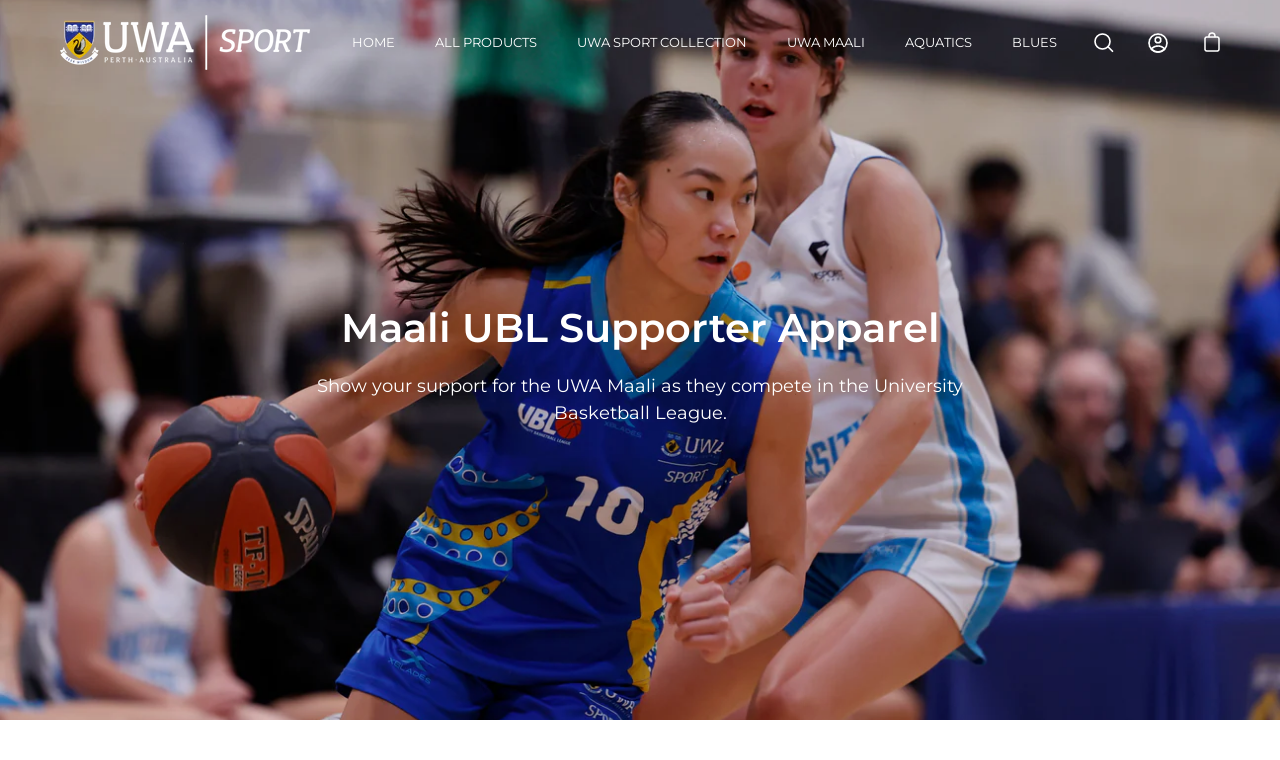

--- FILE ---
content_type: text/html; charset=utf-8
request_url: https://uwasport.shop/collections/maali-ubl-supporter-apparel
body_size: 26371
content:
<!DOCTYPE html>
<html class="no-js no-touch" lang="en">
<head>
	<meta charset="utf-8">
	<meta http-equiv='X-UA-Compatible' content='IE=edge,chrome=1'>
	<meta name="viewport" content="width=device-width, height=device-height, initial-scale=1.0, minimum-scale=1.0">
	<link rel="canonical" href="https://uwasport.shop/collections/maali-ubl-supporter-apparel" />
	<link rel="prefetch" href="https://uwasport.shop" as="document">
	<link rel="preload" as="style" href="//uwasport.shop/cdn/shop/t/11/assets/theme.css?v=64436052689729089461629438213">
	<link rel="preload" as="script" href="//uwasport.shop/cdn/shop/t/11/assets/lazysizes.min.js?v=111431644619468174291629438210">
	<link rel="preload" as="script" href="//uwasport.shop/cdn/shop/t/11/assets/theme.js?v=7387183566148873971629438214">
	<link rel="preload" as="image" href="//uwasport.shop/cdn/shop/t/11/assets/loading.svg?v=12949615357343360751629438211">

	<link rel="dns-prefetch" href="https://cdn.shopify.com">
	<link rel="dns-prefetch" href="https://v.shopify.com">
	<link rel="dns-prefetch" href="https://fonts.googleapis.com" crossorigin>
	<link rel="dns-prefetch" href="https://cdn.shopifycloud.com">
	<link rel="dns-prefetch" href="https://cdnjs.cloudflare.com">
	<link rel="dns-prefetch" href="https://www.google-analytics.com">
	<link rel="preconnect" href="https://fonts.shopifycdn.com" crossorigin>
	<link rel="preconnect" href="https://ajax.googleapis.com">
	<link rel="preconnect" href="https://customjs.s.asaplabs.io">
	<link rel="dns-prefetch" href="https://monorail-edge.shopifysvc.com"><link rel="shortcut icon" href="//uwasport.shop/cdn/shop/files/favicon_32x32.png?v=1613555871" type="image/png" />
	<title>Maali UBL Supporter Apparel &ndash; UWA Sport</title><meta name="description" content="Show your support for the UWA Maali as they compete in the University Basketball League."><!-- /snippets/social-meta-tags.liquid -->




<meta property="og:site_name" content="UWA Sport">
<meta property="og:url" content="https://uwasport.shop/collections/maali-ubl-supporter-apparel">
<meta property="og:title" content="Maali UBL Supporter Apparel">
<meta property="og:type" content="product.group">
<meta property="og:description" content="Show your support for the UWA Maali as they compete in the University Basketball League.">

<meta property="og:image" content="http://uwasport.shop/cdn/shop/collections/UWA-UBL2023-vsVictoriaUni-SportsImagery-057_1200x1200.jpg?v=1700807838">
<meta property="og:image:secure_url" content="https://uwasport.shop/cdn/shop/collections/UWA-UBL2023-vsVictoriaUni-SportsImagery-057_1200x1200.jpg?v=1700807838">


  <meta name="twitter:site" content="@uwa_sport">

<meta name="twitter:card" content="summary_large_image">
<meta name="twitter:title" content="Maali UBL Supporter Apparel">
<meta name="twitter:description" content="Show your support for the UWA Maali as they compete in the University Basketball League."><link rel="preload" as="font" href="//uwasport.shop/cdn/fonts/montserrat/montserrat_n4.81949fa0ac9fd2021e16436151e8eaa539321637.woff2" type="font/woff2" crossorigin>
<link rel="preload" as="font" href="//uwasport.shop/cdn/fonts/montserrat/montserrat_n6.1326b3e84230700ef15b3a29fb520639977513e0.woff2" type="font/woff2" crossorigin><link rel="preload" as="font" href="//uwasport.shop/cdn/fonts/montserrat/montserrat_n9.680ded1be351aa3bf3b3650ac5f6df485af8a07c.woff2" type="font/woff2" crossorigin><link rel="preload" as="font" href="//uwasport.shop/cdn/fonts/montserrat/montserrat_i4.5a4ea298b4789e064f62a29aafc18d41f09ae59b.woff2" type="font/woff2" crossorigin><link rel="preload" as="font" href="//uwasport.shop/cdn/fonts/montserrat/montserrat_n5.07ef3781d9c78c8b93c98419da7ad4fbeebb6635.woff2" type="font/woff2" crossorigin><link rel="preload" as="font" href="//uwasport.shop/cdn/fonts/montserrat/montserrat_n7.3c434e22befd5c18a6b4afadb1e3d77c128c7939.woff2" type="font/woff2" crossorigin><link rel="preload" as="font" href="//uwasport.shop/cdn/fonts/montserrat/montserrat_i7.a0d4a463df4f146567d871890ffb3c80408e7732.woff2" type="font/woff2" crossorigin><style data-shopify>@font-face {
  font-family: Montserrat;
  font-weight: 600;
  font-style: normal;
  font-display: swap;
  src: url("//uwasport.shop/cdn/fonts/montserrat/montserrat_n6.1326b3e84230700ef15b3a29fb520639977513e0.woff2") format("woff2"),
       url("//uwasport.shop/cdn/fonts/montserrat/montserrat_n6.652f051080eb14192330daceed8cd53dfdc5ead9.woff") format("woff");
}

@font-face {
  font-family: Montserrat;
  font-weight: 400;
  font-style: normal;
  font-display: swap;
  src: url("//uwasport.shop/cdn/fonts/montserrat/montserrat_n4.81949fa0ac9fd2021e16436151e8eaa539321637.woff2") format("woff2"),
       url("//uwasport.shop/cdn/fonts/montserrat/montserrat_n4.a6c632ca7b62da89c3594789ba828388aac693fe.woff") format("woff");
}

@font-face {
  font-family: Montserrat;
  font-weight: 900;
  font-style: normal;
  font-display: swap;
  src: url("//uwasport.shop/cdn/fonts/montserrat/montserrat_n9.680ded1be351aa3bf3b3650ac5f6df485af8a07c.woff2") format("woff2"),
       url("//uwasport.shop/cdn/fonts/montserrat/montserrat_n9.0cc5aaeff26ef35c23b69a061997d78c9697a382.woff") format("woff");
}
@font-face {
  font-family: Montserrat;
  font-weight: 700;
  font-style: normal;
  font-display: swap;
  src: url("//uwasport.shop/cdn/fonts/montserrat/montserrat_n7.3c434e22befd5c18a6b4afadb1e3d77c128c7939.woff2") format("woff2"),
       url("//uwasport.shop/cdn/fonts/montserrat/montserrat_n7.5d9fa6e2cae713c8fb539a9876489d86207fe957.woff") format("woff");
}
@font-face {
  font-family: Montserrat;
  font-weight: 400;
  font-style: italic;
  font-display: swap;
  src: url("//uwasport.shop/cdn/fonts/montserrat/montserrat_i4.5a4ea298b4789e064f62a29aafc18d41f09ae59b.woff2") format("woff2"),
       url("//uwasport.shop/cdn/fonts/montserrat/montserrat_i4.072b5869c5e0ed5b9d2021e4c2af132e16681ad2.woff") format("woff");
}
@font-face {
  font-family: Montserrat;
  font-weight: 700;
  font-style: italic;
  font-display: swap;
  src: url("//uwasport.shop/cdn/fonts/montserrat/montserrat_i7.a0d4a463df4f146567d871890ffb3c80408e7732.woff2") format("woff2"),
       url("//uwasport.shop/cdn/fonts/montserrat/montserrat_i7.f6ec9f2a0681acc6f8152c40921d2a4d2e1a2c78.woff") format("woff");
}
:root {---color-button-primary-bg: #333333;
  ---color-button-primary-bg-alpha-50: rgba(51, 51, 51, 0.5);
  ---color-button-primary-text: #fff;
  ---color-button-primary-text-alpha-50: rgba(255, 255, 255, 0.5);
  ---color-button-secondary-bg: #ffffff;
  ---color-button-secondary-text:#000;
  ---color-button-secondary-text-alpha-50: rgba(255, 255, 255, 0.5);

  ---color-text: #333333;
  ---color-text-darken: #000000;
  ---color-text-lighten: #666666;
  ---color-text-alpha-5: rgba(51, 51, 51, 0.05);
  ---color-text-alpha-8: rgba(51, 51, 51, 0.08);
  ---color-text-alpha-10: rgba(51, 51, 51, 0.1);
  ---color-text-alpha-15: rgba(51, 51, 51, 0.15);
  ---color-text-alpha-25: rgba(51, 51, 51, 0.25);
  ---color-text-alpha-55: rgba(51, 51, 51, 0.55);
  ---color-text-alpha-60: rgba(51, 51, 51, 0.6);
  ---color-text-alpha-85: rgba(51, 51, 51, 0.85);
  ---color-heading: #333333;

  ---color-bg: #ffffff;
  ---color-bg-alpha-25: rgba(255, 255, 255, 0.25);
  ---color-bg-alpha-35: rgba(255, 255, 255, 0.35);
  ---color-bg-alpha-60: rgba(255, 255, 255, 0.6);
  ---color-bg-alpha-65: rgba(255, 255, 255, 0.65);
  ---color-bg-alpha-85: rgba(255, 255, 255, 0.85);
  ---color-bg-overlay: rgba(255, 255, 255, 0.75);
  ---color-bg-darken: #e6e6e6;
  ---color-bg-lighten-darken: #e6e6e6;
  ---color-bg-lighten-darken-contrast: #b3b3b3;
  ---color-drawer-border: #f2f2f2;

  ---color-accent: #74c4e8;
  ---color-accent-text: #fff;

  ---color-border: #d3d3d3;
  ---color-border-alpha-15: rgba(211, 211, 211, 0.15);
  ---color-border-alpha-30: rgba(211, 211, 211, 0.3);
  ---color-border-alpha-50: rgba(211, 211, 211, 0.5);
  ---color-border-alpha-65: rgba(211, 211, 211, 0.65);
  ---color-border-lighten-darken: #868686;

  ---color-product-grid-arrows: black;---color-disabled-grey: #F6F6F6;
  ---color-disabled-grey-darken: #C3C3C3;
  ---color-error-red: #D02E2E;
  ---color-error-red-bg: rgba(208, 46, 46, 0.15);
  ---color-success-green: #56AD6A;
  ---color-success-green-bg: #ECFEF0;---font-stack-body: Montserrat, sans-serif;
  ---font-style-body: normal;
  ---font-adjust-body: 1.0;

  ---font-weight-body: 400;
  ---font-weight-body-medium: 500;
  ---font-weight-body-bold: 700;

  ---font-stack-heading: Montserrat, sans-serif;
  ---font-style-heading: normal;
  ---font-adjust-heading: 1.0;

  ---font-weight-heading: 600;
  ---font-weight-heading-bold: 900;---font-size-input: 1.0rem;---radius: 0px;
  ---radius-inner: 0px;
  ---radius-small: 0px;
  ---radius-tiny: 0px;
  ---radius-dropdown: 0px;---product-media-padding-top: 100%;
  ---product-media-background-size: contain;---loading-svg: url( "//uwasport.shop/cdn/shop/t/11/assets/loading.svg?v=12949615357343360751629438211" );
  ---icon-check: url( "//uwasport.shop/cdn/shop/t/11/assets/icon-check.svg?v=181034692338098753131629438209" );
  ---icon-close: url( "//uwasport.shop/cdn/shop/t/11/assets/icon-close.svg?v=152460236205633315831629438210" );
  ---cart-loading-overlay: rgba(255, 255, 255, 0.85) url( "//uwasport.shop/cdn/shop/t/11/assets/loading.svg?v=12949615357343360751629438211" ) no-repeat center center;--collection-sticky-bar-height: 0;--site-width: 1320px;
  --drawer-width: 320px;
  --drawer-transition: transform 0.4s cubic-bezier(0.46, 0.01, 0.32, 1);--gutter: 60px;
  --gutter-mobile: 25px;
  --grid-gutter: 20px;--grid: repeat(4, minmax(0, 1fr));
  --grid-tablet: repeat(2, minmax(0, 1fr));
  --grid-mobile: repeat(1, minmax(0, 1fr));
  --megamenu-grid: repeat(4, minmax(0, 1fr));--scrollbar-width: 0;--overlay: #000;
  --overlay-opacity: 1;--input-bg: #fff;--swatch-size: 32px;
}</style><link href="//uwasport.shop/cdn/shop/t/11/assets/theme.css?v=64436052689729089461629438213" rel="stylesheet" type="text/css" media="all" /><script type="text/javascript">
    if (window.MSInputMethodContext && document.documentMode) {
      var scripts = document.getElementsByTagName('script')[0];
      var polyfill = document.createElement("script");
      polyfill.defer = true;
      polyfill.src = "//uwasport.shop/cdn/shop/t/11/assets/ie11.js?v=144489047535103983231629438210";

      scripts.parentNode.insertBefore(polyfill, scripts);

      document.documentElement.classList.add('ie11');
    } else {
      document.documentElement.className = document.documentElement.className.replace('no-js', 'js');
    }

		window.theme = {
			assets: {
				smoothscroll: '//uwasport.shop/cdn/shop/t/11/assets/smoothscroll.js?v=37906625415260927261629438212',
			},
			routes: {
				root_url: "\/",
				cart_url: "\/cart",
				cart_add_url: "\/cart\/add",
				cart_change_url: "\/cart\/change",
				shop_url: "https:\/\/uwasport.shop",
				search_url: "\/search",
				product_recommendations_url: "\/recommendations\/products"
			},
			strings: {
				loading: "Loading more",
				load_more: "Load more",
				add_to_cart: "Add to Cart",
				remove: "Remove",
				sold_out: "Sold Out",
				sold_out_html: "Sold Out",
				on_sale_html: "Sale",
				unavailable: "Unavailable",
				zero_qty_error: "Quantity must be greater than 0.",
				cart_title: "Cart",
				cart_empty: "Your cart is currently empty.",
				cart_price: "Price",
				cart_quantity: "Quantity",
				cart_total: "Total",
				cart_acceptance_error: "You must accept our terms and conditions.",
				limit_error: "Sorry, looks like we don\u0026#39;t have enough of this product.",
				continue_shopping: "Continue Shopping",
				results_one: " result",
				results_other: " results",
				no_results: "No results found",
				view_all: "View all",
				unit_price_separator: "per"
			},
			icons: {
				plus: '<svg aria-hidden="true" focusable="false" role="presentation" class="icon icon-plus" viewBox="0 0 14 14"><path d="M7 0a.75.75 0 01.75.75v12.5a.75.75 0 11-1.5 0V.75A.75.75 0 017 0z"/><path d="M14 7a.75.75 0 01-.75.75H.75a.75.75 0 110-1.5h12.5A.75.75 0 0114 7z"/></svg>',
				minus: '<svg aria-hidden="true" focusable="false" role="presentation" class="icon icon-minus" viewBox="0 0 14 14"><path d="M14 7a.75.75 0 01-.75.75H.75a.75.75 0 110-1.5h12.5A.75.75 0 0114 7z"/></svg>',
				close: '<svg aria-hidden="true" focusable="false" role="presentation" class="icon icon-close" viewBox="0 0 1024 920"><path d="M481.83 448L283.582 646.248c-8.331 8.331-8.331 21.839 0 30.17s21.839 8.331 30.17 0L512 478.17l198.248 198.248c8.331 8.331 21.839 8.331 30.17 0s8.331-21.839 0-30.17L542.17 448l198.248-198.248c8.331-8.331 8.331-21.839 0-30.17s-21.839-8.331-30.17 0L512 417.83 313.752 219.582c-8.331-8.331-21.839-8.331-30.17 0s-8.331 21.839 0 30.17L481.83 448z"/></svg>'
			},
			settings: {
				cartType: "drawer",
				gridImageSize: "contain",
				enableInfinityScroll: false,
				enablePaymentButton: true,
				enableReviews: false,
				showSaleBadge: true,
				enableYotpo: false,
				enableAcceptTerms: false,
				yotpoId: "",
				productBadgeStyle: "circle",
				productGridSlideshow: false,
				quickButton: "none",
				mobileMenuBehaviour: "trigger",
			},
			moneyFormat: "${{amount}}",
			info: {
				name: 'Palo Alto'
			},
			version: '3.0.1'
		};
		window.lazySizesConfig = window.lazySizesConfig || {};
    window.lazySizesConfig.preloadAfterLoad = true;
		window.PaloAlto = window.PaloAlto || {};
		window.slate = window.slate || {};
		window.isHeaderTransparent = false;
		window.initialHeaderHeight = 0;
		window.lastWindowWidth = window.innerWidth || document.documentElement.clientWidth;
	</script>
	<script src="//uwasport.shop/cdn/shop/t/11/assets/lazysizes.min.js?v=111431644619468174291629438210" async="async"></script><script src="//uwasport.shop/cdn/shop/t/11/assets/theme.js?v=7387183566148873971629438214" defer="defer"></script>

	<script>window.performance && window.performance.mark && window.performance.mark('shopify.content_for_header.start');</script><meta name="facebook-domain-verification" content="pmhr00fxladmyeri7iwlr7426fdniw">
<meta name="facebook-domain-verification" content="izl6lla34m0y6h5qwqg7f6m8idyynp">
<meta name="google-site-verification" content="xau3Fa-u_3UfJwx5ez7Zm5WlzGSVVJt_W4qNbuOz_SU">
<meta id="shopify-digital-wallet" name="shopify-digital-wallet" content="/29618848/digital_wallets/dialog">
<meta name="shopify-checkout-api-token" content="0ed572bf2e8ed942e241f4be2906ef0a">
<link rel="alternate" type="application/atom+xml" title="Feed" href="/collections/maali-ubl-supporter-apparel.atom" />
<link rel="alternate" type="application/json+oembed" href="https://uwasport.shop/collections/maali-ubl-supporter-apparel.oembed">
<script async="async" src="/checkouts/internal/preloads.js?locale=en-AU"></script>
<link rel="preconnect" href="https://shop.app" crossorigin="anonymous">
<script async="async" src="https://shop.app/checkouts/internal/preloads.js?locale=en-AU&shop_id=29618848" crossorigin="anonymous"></script>
<script id="apple-pay-shop-capabilities" type="application/json">{"shopId":29618848,"countryCode":"AU","currencyCode":"AUD","merchantCapabilities":["supports3DS"],"merchantId":"gid:\/\/shopify\/Shop\/29618848","merchantName":"UWA Sport","requiredBillingContactFields":["postalAddress","email","phone"],"requiredShippingContactFields":["postalAddress","email","phone"],"shippingType":"shipping","supportedNetworks":["visa","masterCard","amex","jcb"],"total":{"type":"pending","label":"UWA Sport","amount":"1.00"},"shopifyPaymentsEnabled":true,"supportsSubscriptions":true}</script>
<script id="shopify-features" type="application/json">{"accessToken":"0ed572bf2e8ed942e241f4be2906ef0a","betas":["rich-media-storefront-analytics"],"domain":"uwasport.shop","predictiveSearch":true,"shopId":29618848,"locale":"en"}</script>
<script>var Shopify = Shopify || {};
Shopify.shop = "uwasport.myshopify.com";
Shopify.locale = "en";
Shopify.currency = {"active":"AUD","rate":"1.0"};
Shopify.country = "AU";
Shopify.theme = {"name":"Palo Alto","id":125879582877,"schema_name":"Palo Alto","schema_version":"3.0.1","theme_store_id":777,"role":"main"};
Shopify.theme.handle = "null";
Shopify.theme.style = {"id":null,"handle":null};
Shopify.cdnHost = "uwasport.shop/cdn";
Shopify.routes = Shopify.routes || {};
Shopify.routes.root = "/";</script>
<script type="module">!function(o){(o.Shopify=o.Shopify||{}).modules=!0}(window);</script>
<script>!function(o){function n(){var o=[];function n(){o.push(Array.prototype.slice.apply(arguments))}return n.q=o,n}var t=o.Shopify=o.Shopify||{};t.loadFeatures=n(),t.autoloadFeatures=n()}(window);</script>
<script>
  window.ShopifyPay = window.ShopifyPay || {};
  window.ShopifyPay.apiHost = "shop.app\/pay";
  window.ShopifyPay.redirectState = null;
</script>
<script id="shop-js-analytics" type="application/json">{"pageType":"collection"}</script>
<script defer="defer" async type="module" src="//uwasport.shop/cdn/shopifycloud/shop-js/modules/v2/client.init-shop-cart-sync_BN7fPSNr.en.esm.js"></script>
<script defer="defer" async type="module" src="//uwasport.shop/cdn/shopifycloud/shop-js/modules/v2/chunk.common_Cbph3Kss.esm.js"></script>
<script defer="defer" async type="module" src="//uwasport.shop/cdn/shopifycloud/shop-js/modules/v2/chunk.modal_DKumMAJ1.esm.js"></script>
<script type="module">
  await import("//uwasport.shop/cdn/shopifycloud/shop-js/modules/v2/client.init-shop-cart-sync_BN7fPSNr.en.esm.js");
await import("//uwasport.shop/cdn/shopifycloud/shop-js/modules/v2/chunk.common_Cbph3Kss.esm.js");
await import("//uwasport.shop/cdn/shopifycloud/shop-js/modules/v2/chunk.modal_DKumMAJ1.esm.js");

  window.Shopify.SignInWithShop?.initShopCartSync?.({"fedCMEnabled":true,"windoidEnabled":true});

</script>
<script>
  window.Shopify = window.Shopify || {};
  if (!window.Shopify.featureAssets) window.Shopify.featureAssets = {};
  window.Shopify.featureAssets['shop-js'] = {"shop-cart-sync":["modules/v2/client.shop-cart-sync_CJVUk8Jm.en.esm.js","modules/v2/chunk.common_Cbph3Kss.esm.js","modules/v2/chunk.modal_DKumMAJ1.esm.js"],"init-fed-cm":["modules/v2/client.init-fed-cm_7Fvt41F4.en.esm.js","modules/v2/chunk.common_Cbph3Kss.esm.js","modules/v2/chunk.modal_DKumMAJ1.esm.js"],"init-shop-email-lookup-coordinator":["modules/v2/client.init-shop-email-lookup-coordinator_Cc088_bR.en.esm.js","modules/v2/chunk.common_Cbph3Kss.esm.js","modules/v2/chunk.modal_DKumMAJ1.esm.js"],"init-windoid":["modules/v2/client.init-windoid_hPopwJRj.en.esm.js","modules/v2/chunk.common_Cbph3Kss.esm.js","modules/v2/chunk.modal_DKumMAJ1.esm.js"],"shop-button":["modules/v2/client.shop-button_B0jaPSNF.en.esm.js","modules/v2/chunk.common_Cbph3Kss.esm.js","modules/v2/chunk.modal_DKumMAJ1.esm.js"],"shop-cash-offers":["modules/v2/client.shop-cash-offers_DPIskqss.en.esm.js","modules/v2/chunk.common_Cbph3Kss.esm.js","modules/v2/chunk.modal_DKumMAJ1.esm.js"],"shop-toast-manager":["modules/v2/client.shop-toast-manager_CK7RT69O.en.esm.js","modules/v2/chunk.common_Cbph3Kss.esm.js","modules/v2/chunk.modal_DKumMAJ1.esm.js"],"init-shop-cart-sync":["modules/v2/client.init-shop-cart-sync_BN7fPSNr.en.esm.js","modules/v2/chunk.common_Cbph3Kss.esm.js","modules/v2/chunk.modal_DKumMAJ1.esm.js"],"init-customer-accounts-sign-up":["modules/v2/client.init-customer-accounts-sign-up_CfPf4CXf.en.esm.js","modules/v2/client.shop-login-button_DeIztwXF.en.esm.js","modules/v2/chunk.common_Cbph3Kss.esm.js","modules/v2/chunk.modal_DKumMAJ1.esm.js"],"pay-button":["modules/v2/client.pay-button_CgIwFSYN.en.esm.js","modules/v2/chunk.common_Cbph3Kss.esm.js","modules/v2/chunk.modal_DKumMAJ1.esm.js"],"init-customer-accounts":["modules/v2/client.init-customer-accounts_DQ3x16JI.en.esm.js","modules/v2/client.shop-login-button_DeIztwXF.en.esm.js","modules/v2/chunk.common_Cbph3Kss.esm.js","modules/v2/chunk.modal_DKumMAJ1.esm.js"],"avatar":["modules/v2/client.avatar_BTnouDA3.en.esm.js"],"init-shop-for-new-customer-accounts":["modules/v2/client.init-shop-for-new-customer-accounts_CsZy_esa.en.esm.js","modules/v2/client.shop-login-button_DeIztwXF.en.esm.js","modules/v2/chunk.common_Cbph3Kss.esm.js","modules/v2/chunk.modal_DKumMAJ1.esm.js"],"shop-follow-button":["modules/v2/client.shop-follow-button_BRMJjgGd.en.esm.js","modules/v2/chunk.common_Cbph3Kss.esm.js","modules/v2/chunk.modal_DKumMAJ1.esm.js"],"checkout-modal":["modules/v2/client.checkout-modal_B9Drz_yf.en.esm.js","modules/v2/chunk.common_Cbph3Kss.esm.js","modules/v2/chunk.modal_DKumMAJ1.esm.js"],"shop-login-button":["modules/v2/client.shop-login-button_DeIztwXF.en.esm.js","modules/v2/chunk.common_Cbph3Kss.esm.js","modules/v2/chunk.modal_DKumMAJ1.esm.js"],"lead-capture":["modules/v2/client.lead-capture_DXYzFM3R.en.esm.js","modules/v2/chunk.common_Cbph3Kss.esm.js","modules/v2/chunk.modal_DKumMAJ1.esm.js"],"shop-login":["modules/v2/client.shop-login_CA5pJqmO.en.esm.js","modules/v2/chunk.common_Cbph3Kss.esm.js","modules/v2/chunk.modal_DKumMAJ1.esm.js"],"payment-terms":["modules/v2/client.payment-terms_BxzfvcZJ.en.esm.js","modules/v2/chunk.common_Cbph3Kss.esm.js","modules/v2/chunk.modal_DKumMAJ1.esm.js"]};
</script>
<script>(function() {
  var isLoaded = false;
  function asyncLoad() {
    if (isLoaded) return;
    isLoaded = true;
    var urls = ["\/\/shopify.privy.com\/widget.js?shop=uwasport.myshopify.com","https:\/\/chimpstatic.com\/mcjs-connected\/js\/users\/1ba392a619e324fa7ad040b48\/a7fa8a5874fb264e970b90e7e.js?shop=uwasport.myshopify.com"];
    for (var i = 0; i < urls.length; i++) {
      var s = document.createElement('script');
      s.type = 'text/javascript';
      s.async = true;
      s.src = urls[i];
      var x = document.getElementsByTagName('script')[0];
      x.parentNode.insertBefore(s, x);
    }
  };
  if(window.attachEvent) {
    window.attachEvent('onload', asyncLoad);
  } else {
    window.addEventListener('load', asyncLoad, false);
  }
})();</script>
<script id="__st">var __st={"a":29618848,"offset":28800,"reqid":"3c6b86bc-3926-4bdb-90b5-97aa9ec6a8dd-1770139838","pageurl":"uwasport.shop\/collections\/maali-ubl-supporter-apparel","u":"0b21871e5897","p":"collection","rtyp":"collection","rid":311975510173};</script>
<script>window.ShopifyPaypalV4VisibilityTracking = true;</script>
<script id="captcha-bootstrap">!function(){'use strict';const t='contact',e='account',n='new_comment',o=[[t,t],['blogs',n],['comments',n],[t,'customer']],c=[[e,'customer_login'],[e,'guest_login'],[e,'recover_customer_password'],[e,'create_customer']],r=t=>t.map((([t,e])=>`form[action*='/${t}']:not([data-nocaptcha='true']) input[name='form_type'][value='${e}']`)).join(','),a=t=>()=>t?[...document.querySelectorAll(t)].map((t=>t.form)):[];function s(){const t=[...o],e=r(t);return a(e)}const i='password',u='form_key',d=['recaptcha-v3-token','g-recaptcha-response','h-captcha-response',i],f=()=>{try{return window.sessionStorage}catch{return}},m='__shopify_v',_=t=>t.elements[u];function p(t,e,n=!1){try{const o=window.sessionStorage,c=JSON.parse(o.getItem(e)),{data:r}=function(t){const{data:e,action:n}=t;return t[m]||n?{data:e,action:n}:{data:t,action:n}}(c);for(const[e,n]of Object.entries(r))t.elements[e]&&(t.elements[e].value=n);n&&o.removeItem(e)}catch(o){console.error('form repopulation failed',{error:o})}}const l='form_type',E='cptcha';function T(t){t.dataset[E]=!0}const w=window,h=w.document,L='Shopify',v='ce_forms',y='captcha';let A=!1;((t,e)=>{const n=(g='f06e6c50-85a8-45c8-87d0-21a2b65856fe',I='https://cdn.shopify.com/shopifycloud/storefront-forms-hcaptcha/ce_storefront_forms_captcha_hcaptcha.v1.5.2.iife.js',D={infoText:'Protected by hCaptcha',privacyText:'Privacy',termsText:'Terms'},(t,e,n)=>{const o=w[L][v],c=o.bindForm;if(c)return c(t,g,e,D).then(n);var r;o.q.push([[t,g,e,D],n]),r=I,A||(h.body.append(Object.assign(h.createElement('script'),{id:'captcha-provider',async:!0,src:r})),A=!0)});var g,I,D;w[L]=w[L]||{},w[L][v]=w[L][v]||{},w[L][v].q=[],w[L][y]=w[L][y]||{},w[L][y].protect=function(t,e){n(t,void 0,e),T(t)},Object.freeze(w[L][y]),function(t,e,n,w,h,L){const[v,y,A,g]=function(t,e,n){const i=e?o:[],u=t?c:[],d=[...i,...u],f=r(d),m=r(i),_=r(d.filter((([t,e])=>n.includes(e))));return[a(f),a(m),a(_),s()]}(w,h,L),I=t=>{const e=t.target;return e instanceof HTMLFormElement?e:e&&e.form},D=t=>v().includes(t);t.addEventListener('submit',(t=>{const e=I(t);if(!e)return;const n=D(e)&&!e.dataset.hcaptchaBound&&!e.dataset.recaptchaBound,o=_(e),c=g().includes(e)&&(!o||!o.value);(n||c)&&t.preventDefault(),c&&!n&&(function(t){try{if(!f())return;!function(t){const e=f();if(!e)return;const n=_(t);if(!n)return;const o=n.value;o&&e.removeItem(o)}(t);const e=Array.from(Array(32),(()=>Math.random().toString(36)[2])).join('');!function(t,e){_(t)||t.append(Object.assign(document.createElement('input'),{type:'hidden',name:u})),t.elements[u].value=e}(t,e),function(t,e){const n=f();if(!n)return;const o=[...t.querySelectorAll(`input[type='${i}']`)].map((({name:t})=>t)),c=[...d,...o],r={};for(const[a,s]of new FormData(t).entries())c.includes(a)||(r[a]=s);n.setItem(e,JSON.stringify({[m]:1,action:t.action,data:r}))}(t,e)}catch(e){console.error('failed to persist form',e)}}(e),e.submit())}));const S=(t,e)=>{t&&!t.dataset[E]&&(n(t,e.some((e=>e===t))),T(t))};for(const o of['focusin','change'])t.addEventListener(o,(t=>{const e=I(t);D(e)&&S(e,y())}));const B=e.get('form_key'),M=e.get(l),P=B&&M;t.addEventListener('DOMContentLoaded',(()=>{const t=y();if(P)for(const e of t)e.elements[l].value===M&&p(e,B);[...new Set([...A(),...v().filter((t=>'true'===t.dataset.shopifyCaptcha))])].forEach((e=>S(e,t)))}))}(h,new URLSearchParams(w.location.search),n,t,e,['guest_login'])})(!0,!0)}();</script>
<script integrity="sha256-4kQ18oKyAcykRKYeNunJcIwy7WH5gtpwJnB7kiuLZ1E=" data-source-attribution="shopify.loadfeatures" defer="defer" src="//uwasport.shop/cdn/shopifycloud/storefront/assets/storefront/load_feature-a0a9edcb.js" crossorigin="anonymous"></script>
<script crossorigin="anonymous" defer="defer" src="//uwasport.shop/cdn/shopifycloud/storefront/assets/shopify_pay/storefront-65b4c6d7.js?v=20250812"></script>
<script data-source-attribution="shopify.dynamic_checkout.dynamic.init">var Shopify=Shopify||{};Shopify.PaymentButton=Shopify.PaymentButton||{isStorefrontPortableWallets:!0,init:function(){window.Shopify.PaymentButton.init=function(){};var t=document.createElement("script");t.src="https://uwasport.shop/cdn/shopifycloud/portable-wallets/latest/portable-wallets.en.js",t.type="module",document.head.appendChild(t)}};
</script>
<script data-source-attribution="shopify.dynamic_checkout.buyer_consent">
  function portableWalletsHideBuyerConsent(e){var t=document.getElementById("shopify-buyer-consent"),n=document.getElementById("shopify-subscription-policy-button");t&&n&&(t.classList.add("hidden"),t.setAttribute("aria-hidden","true"),n.removeEventListener("click",e))}function portableWalletsShowBuyerConsent(e){var t=document.getElementById("shopify-buyer-consent"),n=document.getElementById("shopify-subscription-policy-button");t&&n&&(t.classList.remove("hidden"),t.removeAttribute("aria-hidden"),n.addEventListener("click",e))}window.Shopify?.PaymentButton&&(window.Shopify.PaymentButton.hideBuyerConsent=portableWalletsHideBuyerConsent,window.Shopify.PaymentButton.showBuyerConsent=portableWalletsShowBuyerConsent);
</script>
<script data-source-attribution="shopify.dynamic_checkout.cart.bootstrap">document.addEventListener("DOMContentLoaded",(function(){function t(){return document.querySelector("shopify-accelerated-checkout-cart, shopify-accelerated-checkout")}if(t())Shopify.PaymentButton.init();else{new MutationObserver((function(e,n){t()&&(Shopify.PaymentButton.init(),n.disconnect())})).observe(document.body,{childList:!0,subtree:!0})}}));
</script>
<link id="shopify-accelerated-checkout-styles" rel="stylesheet" media="screen" href="https://uwasport.shop/cdn/shopifycloud/portable-wallets/latest/accelerated-checkout-backwards-compat.css" crossorigin="anonymous">
<style id="shopify-accelerated-checkout-cart">
        #shopify-buyer-consent {
  margin-top: 1em;
  display: inline-block;
  width: 100%;
}

#shopify-buyer-consent.hidden {
  display: none;
}

#shopify-subscription-policy-button {
  background: none;
  border: none;
  padding: 0;
  text-decoration: underline;
  font-size: inherit;
  cursor: pointer;
}

#shopify-subscription-policy-button::before {
  box-shadow: none;
}

      </style>

<script>window.performance && window.performance.mark && window.performance.mark('shopify.content_for_header.end');</script>
<link href="https://monorail-edge.shopifysvc.com" rel="dns-prefetch">
<script>(function(){if ("sendBeacon" in navigator && "performance" in window) {try {var session_token_from_headers = performance.getEntriesByType('navigation')[0].serverTiming.find(x => x.name == '_s').description;} catch {var session_token_from_headers = undefined;}var session_cookie_matches = document.cookie.match(/_shopify_s=([^;]*)/);var session_token_from_cookie = session_cookie_matches && session_cookie_matches.length === 2 ? session_cookie_matches[1] : "";var session_token = session_token_from_headers || session_token_from_cookie || "";function handle_abandonment_event(e) {var entries = performance.getEntries().filter(function(entry) {return /monorail-edge.shopifysvc.com/.test(entry.name);});if (!window.abandonment_tracked && entries.length === 0) {window.abandonment_tracked = true;var currentMs = Date.now();var navigation_start = performance.timing.navigationStart;var payload = {shop_id: 29618848,url: window.location.href,navigation_start,duration: currentMs - navigation_start,session_token,page_type: "collection"};window.navigator.sendBeacon("https://monorail-edge.shopifysvc.com/v1/produce", JSON.stringify({schema_id: "online_store_buyer_site_abandonment/1.1",payload: payload,metadata: {event_created_at_ms: currentMs,event_sent_at_ms: currentMs}}));}}window.addEventListener('pagehide', handle_abandonment_event);}}());</script>
<script id="web-pixels-manager-setup">(function e(e,d,r,n,o){if(void 0===o&&(o={}),!Boolean(null===(a=null===(i=window.Shopify)||void 0===i?void 0:i.analytics)||void 0===a?void 0:a.replayQueue)){var i,a;window.Shopify=window.Shopify||{};var t=window.Shopify;t.analytics=t.analytics||{};var s=t.analytics;s.replayQueue=[],s.publish=function(e,d,r){return s.replayQueue.push([e,d,r]),!0};try{self.performance.mark("wpm:start")}catch(e){}var l=function(){var e={modern:/Edge?\/(1{2}[4-9]|1[2-9]\d|[2-9]\d{2}|\d{4,})\.\d+(\.\d+|)|Firefox\/(1{2}[4-9]|1[2-9]\d|[2-9]\d{2}|\d{4,})\.\d+(\.\d+|)|Chrom(ium|e)\/(9{2}|\d{3,})\.\d+(\.\d+|)|(Maci|X1{2}).+ Version\/(15\.\d+|(1[6-9]|[2-9]\d|\d{3,})\.\d+)([,.]\d+|)( \(\w+\)|)( Mobile\/\w+|) Safari\/|Chrome.+OPR\/(9{2}|\d{3,})\.\d+\.\d+|(CPU[ +]OS|iPhone[ +]OS|CPU[ +]iPhone|CPU IPhone OS|CPU iPad OS)[ +]+(15[._]\d+|(1[6-9]|[2-9]\d|\d{3,})[._]\d+)([._]\d+|)|Android:?[ /-](13[3-9]|1[4-9]\d|[2-9]\d{2}|\d{4,})(\.\d+|)(\.\d+|)|Android.+Firefox\/(13[5-9]|1[4-9]\d|[2-9]\d{2}|\d{4,})\.\d+(\.\d+|)|Android.+Chrom(ium|e)\/(13[3-9]|1[4-9]\d|[2-9]\d{2}|\d{4,})\.\d+(\.\d+|)|SamsungBrowser\/([2-9]\d|\d{3,})\.\d+/,legacy:/Edge?\/(1[6-9]|[2-9]\d|\d{3,})\.\d+(\.\d+|)|Firefox\/(5[4-9]|[6-9]\d|\d{3,})\.\d+(\.\d+|)|Chrom(ium|e)\/(5[1-9]|[6-9]\d|\d{3,})\.\d+(\.\d+|)([\d.]+$|.*Safari\/(?![\d.]+ Edge\/[\d.]+$))|(Maci|X1{2}).+ Version\/(10\.\d+|(1[1-9]|[2-9]\d|\d{3,})\.\d+)([,.]\d+|)( \(\w+\)|)( Mobile\/\w+|) Safari\/|Chrome.+OPR\/(3[89]|[4-9]\d|\d{3,})\.\d+\.\d+|(CPU[ +]OS|iPhone[ +]OS|CPU[ +]iPhone|CPU IPhone OS|CPU iPad OS)[ +]+(10[._]\d+|(1[1-9]|[2-9]\d|\d{3,})[._]\d+)([._]\d+|)|Android:?[ /-](13[3-9]|1[4-9]\d|[2-9]\d{2}|\d{4,})(\.\d+|)(\.\d+|)|Mobile Safari.+OPR\/([89]\d|\d{3,})\.\d+\.\d+|Android.+Firefox\/(13[5-9]|1[4-9]\d|[2-9]\d{2}|\d{4,})\.\d+(\.\d+|)|Android.+Chrom(ium|e)\/(13[3-9]|1[4-9]\d|[2-9]\d{2}|\d{4,})\.\d+(\.\d+|)|Android.+(UC? ?Browser|UCWEB|U3)[ /]?(15\.([5-9]|\d{2,})|(1[6-9]|[2-9]\d|\d{3,})\.\d+)\.\d+|SamsungBrowser\/(5\.\d+|([6-9]|\d{2,})\.\d+)|Android.+MQ{2}Browser\/(14(\.(9|\d{2,})|)|(1[5-9]|[2-9]\d|\d{3,})(\.\d+|))(\.\d+|)|K[Aa][Ii]OS\/(3\.\d+|([4-9]|\d{2,})\.\d+)(\.\d+|)/},d=e.modern,r=e.legacy,n=navigator.userAgent;return n.match(d)?"modern":n.match(r)?"legacy":"unknown"}(),u="modern"===l?"modern":"legacy",c=(null!=n?n:{modern:"",legacy:""})[u],f=function(e){return[e.baseUrl,"/wpm","/b",e.hashVersion,"modern"===e.buildTarget?"m":"l",".js"].join("")}({baseUrl:d,hashVersion:r,buildTarget:u}),m=function(e){var d=e.version,r=e.bundleTarget,n=e.surface,o=e.pageUrl,i=e.monorailEndpoint;return{emit:function(e){var a=e.status,t=e.errorMsg,s=(new Date).getTime(),l=JSON.stringify({metadata:{event_sent_at_ms:s},events:[{schema_id:"web_pixels_manager_load/3.1",payload:{version:d,bundle_target:r,page_url:o,status:a,surface:n,error_msg:t},metadata:{event_created_at_ms:s}}]});if(!i)return console&&console.warn&&console.warn("[Web Pixels Manager] No Monorail endpoint provided, skipping logging."),!1;try{return self.navigator.sendBeacon.bind(self.navigator)(i,l)}catch(e){}var u=new XMLHttpRequest;try{return u.open("POST",i,!0),u.setRequestHeader("Content-Type","text/plain"),u.send(l),!0}catch(e){return console&&console.warn&&console.warn("[Web Pixels Manager] Got an unhandled error while logging to Monorail."),!1}}}}({version:r,bundleTarget:l,surface:e.surface,pageUrl:self.location.href,monorailEndpoint:e.monorailEndpoint});try{o.browserTarget=l,function(e){var d=e.src,r=e.async,n=void 0===r||r,o=e.onload,i=e.onerror,a=e.sri,t=e.scriptDataAttributes,s=void 0===t?{}:t,l=document.createElement("script"),u=document.querySelector("head"),c=document.querySelector("body");if(l.async=n,l.src=d,a&&(l.integrity=a,l.crossOrigin="anonymous"),s)for(var f in s)if(Object.prototype.hasOwnProperty.call(s,f))try{l.dataset[f]=s[f]}catch(e){}if(o&&l.addEventListener("load",o),i&&l.addEventListener("error",i),u)u.appendChild(l);else{if(!c)throw new Error("Did not find a head or body element to append the script");c.appendChild(l)}}({src:f,async:!0,onload:function(){if(!function(){var e,d;return Boolean(null===(d=null===(e=window.Shopify)||void 0===e?void 0:e.analytics)||void 0===d?void 0:d.initialized)}()){var d=window.webPixelsManager.init(e)||void 0;if(d){var r=window.Shopify.analytics;r.replayQueue.forEach((function(e){var r=e[0],n=e[1],o=e[2];d.publishCustomEvent(r,n,o)})),r.replayQueue=[],r.publish=d.publishCustomEvent,r.visitor=d.visitor,r.initialized=!0}}},onerror:function(){return m.emit({status:"failed",errorMsg:"".concat(f," has failed to load")})},sri:function(e){var d=/^sha384-[A-Za-z0-9+/=]+$/;return"string"==typeof e&&d.test(e)}(c)?c:"",scriptDataAttributes:o}),m.emit({status:"loading"})}catch(e){m.emit({status:"failed",errorMsg:(null==e?void 0:e.message)||"Unknown error"})}}})({shopId: 29618848,storefrontBaseUrl: "https://uwasport.shop",extensionsBaseUrl: "https://extensions.shopifycdn.com/cdn/shopifycloud/web-pixels-manager",monorailEndpoint: "https://monorail-edge.shopifysvc.com/unstable/produce_batch",surface: "storefront-renderer",enabledBetaFlags: ["2dca8a86"],webPixelsConfigList: [{"id":"583860381","configuration":"{\"config\":\"{\\\"pixel_id\\\":\\\"AW-877804718\\\",\\\"target_country\\\":\\\"AU\\\",\\\"gtag_events\\\":[{\\\"type\\\":\\\"search\\\",\\\"action_label\\\":\\\"AW-877804718\\\/PRuJCISUpMQDEK75yKID\\\"},{\\\"type\\\":\\\"begin_checkout\\\",\\\"action_label\\\":\\\"AW-877804718\\\/lOrDCIGUpMQDEK75yKID\\\"},{\\\"type\\\":\\\"view_item\\\",\\\"action_label\\\":[\\\"AW-877804718\\\/bQUSCPuTpMQDEK75yKID\\\",\\\"MC-WDW0Y5458W\\\"]},{\\\"type\\\":\\\"purchase\\\",\\\"action_label\\\":[\\\"AW-877804718\\\/CIuWCPiTpMQDEK75yKID\\\",\\\"MC-WDW0Y5458W\\\"]},{\\\"type\\\":\\\"page_view\\\",\\\"action_label\\\":[\\\"AW-877804718\\\/YuflCP2SpMQDEK75yKID\\\",\\\"MC-WDW0Y5458W\\\"]},{\\\"type\\\":\\\"add_payment_info\\\",\\\"action_label\\\":\\\"AW-877804718\\\/dyCOCIeUpMQDEK75yKID\\\"},{\\\"type\\\":\\\"add_to_cart\\\",\\\"action_label\\\":\\\"AW-877804718\\\/86f1CP6TpMQDEK75yKID\\\"}],\\\"enable_monitoring_mode\\\":false}\"}","eventPayloadVersion":"v1","runtimeContext":"OPEN","scriptVersion":"b2a88bafab3e21179ed38636efcd8a93","type":"APP","apiClientId":1780363,"privacyPurposes":[],"dataSharingAdjustments":{"protectedCustomerApprovalScopes":["read_customer_address","read_customer_email","read_customer_name","read_customer_personal_data","read_customer_phone"]}},{"id":"497942685","configuration":"{\"pixelCode\":\"CAKNNCJC77U0SSO63AS0\"}","eventPayloadVersion":"v1","runtimeContext":"STRICT","scriptVersion":"22e92c2ad45662f435e4801458fb78cc","type":"APP","apiClientId":4383523,"privacyPurposes":["ANALYTICS","MARKETING","SALE_OF_DATA"],"dataSharingAdjustments":{"protectedCustomerApprovalScopes":["read_customer_address","read_customer_email","read_customer_name","read_customer_personal_data","read_customer_phone"]}},{"id":"267518109","configuration":"{\"pixel_id\":\"469974899868145\",\"pixel_type\":\"facebook_pixel\",\"metaapp_system_user_token\":\"-\"}","eventPayloadVersion":"v1","runtimeContext":"OPEN","scriptVersion":"ca16bc87fe92b6042fbaa3acc2fbdaa6","type":"APP","apiClientId":2329312,"privacyPurposes":["ANALYTICS","MARKETING","SALE_OF_DATA"],"dataSharingAdjustments":{"protectedCustomerApprovalScopes":["read_customer_address","read_customer_email","read_customer_name","read_customer_personal_data","read_customer_phone"]}},{"id":"shopify-app-pixel","configuration":"{}","eventPayloadVersion":"v1","runtimeContext":"STRICT","scriptVersion":"0450","apiClientId":"shopify-pixel","type":"APP","privacyPurposes":["ANALYTICS","MARKETING"]},{"id":"shopify-custom-pixel","eventPayloadVersion":"v1","runtimeContext":"LAX","scriptVersion":"0450","apiClientId":"shopify-pixel","type":"CUSTOM","privacyPurposes":["ANALYTICS","MARKETING"]}],isMerchantRequest: false,initData: {"shop":{"name":"UWA Sport","paymentSettings":{"currencyCode":"AUD"},"myshopifyDomain":"uwasport.myshopify.com","countryCode":"AU","storefrontUrl":"https:\/\/uwasport.shop"},"customer":null,"cart":null,"checkout":null,"productVariants":[],"purchasingCompany":null},},"https://uwasport.shop/cdn","3918e4e0wbf3ac3cepc5707306mb02b36c6",{"modern":"","legacy":""},{"shopId":"29618848","storefrontBaseUrl":"https:\/\/uwasport.shop","extensionBaseUrl":"https:\/\/extensions.shopifycdn.com\/cdn\/shopifycloud\/web-pixels-manager","surface":"storefront-renderer","enabledBetaFlags":"[\"2dca8a86\"]","isMerchantRequest":"false","hashVersion":"3918e4e0wbf3ac3cepc5707306mb02b36c6","publish":"custom","events":"[[\"page_viewed\",{}],[\"collection_viewed\",{\"collection\":{\"id\":\"311975510173\",\"title\":\"Maali UBL Supporter Apparel\",\"productVariants\":[]}}]]"});</script><script>
  window.ShopifyAnalytics = window.ShopifyAnalytics || {};
  window.ShopifyAnalytics.meta = window.ShopifyAnalytics.meta || {};
  window.ShopifyAnalytics.meta.currency = 'AUD';
  var meta = {"products":[],"page":{"pageType":"collection","resourceType":"collection","resourceId":311975510173,"requestId":"3c6b86bc-3926-4bdb-90b5-97aa9ec6a8dd-1770139838"}};
  for (var attr in meta) {
    window.ShopifyAnalytics.meta[attr] = meta[attr];
  }
</script>
<script class="analytics">
  (function () {
    var customDocumentWrite = function(content) {
      var jquery = null;

      if (window.jQuery) {
        jquery = window.jQuery;
      } else if (window.Checkout && window.Checkout.$) {
        jquery = window.Checkout.$;
      }

      if (jquery) {
        jquery('body').append(content);
      }
    };

    var hasLoggedConversion = function(token) {
      if (token) {
        return document.cookie.indexOf('loggedConversion=' + token) !== -1;
      }
      return false;
    }

    var setCookieIfConversion = function(token) {
      if (token) {
        var twoMonthsFromNow = new Date(Date.now());
        twoMonthsFromNow.setMonth(twoMonthsFromNow.getMonth() + 2);

        document.cookie = 'loggedConversion=' + token + '; expires=' + twoMonthsFromNow;
      }
    }

    var trekkie = window.ShopifyAnalytics.lib = window.trekkie = window.trekkie || [];
    if (trekkie.integrations) {
      return;
    }
    trekkie.methods = [
      'identify',
      'page',
      'ready',
      'track',
      'trackForm',
      'trackLink'
    ];
    trekkie.factory = function(method) {
      return function() {
        var args = Array.prototype.slice.call(arguments);
        args.unshift(method);
        trekkie.push(args);
        return trekkie;
      };
    };
    for (var i = 0; i < trekkie.methods.length; i++) {
      var key = trekkie.methods[i];
      trekkie[key] = trekkie.factory(key);
    }
    trekkie.load = function(config) {
      trekkie.config = config || {};
      trekkie.config.initialDocumentCookie = document.cookie;
      var first = document.getElementsByTagName('script')[0];
      var script = document.createElement('script');
      script.type = 'text/javascript';
      script.onerror = function(e) {
        var scriptFallback = document.createElement('script');
        scriptFallback.type = 'text/javascript';
        scriptFallback.onerror = function(error) {
                var Monorail = {
      produce: function produce(monorailDomain, schemaId, payload) {
        var currentMs = new Date().getTime();
        var event = {
          schema_id: schemaId,
          payload: payload,
          metadata: {
            event_created_at_ms: currentMs,
            event_sent_at_ms: currentMs
          }
        };
        return Monorail.sendRequest("https://" + monorailDomain + "/v1/produce", JSON.stringify(event));
      },
      sendRequest: function sendRequest(endpointUrl, payload) {
        // Try the sendBeacon API
        if (window && window.navigator && typeof window.navigator.sendBeacon === 'function' && typeof window.Blob === 'function' && !Monorail.isIos12()) {
          var blobData = new window.Blob([payload], {
            type: 'text/plain'
          });

          if (window.navigator.sendBeacon(endpointUrl, blobData)) {
            return true;
          } // sendBeacon was not successful

        } // XHR beacon

        var xhr = new XMLHttpRequest();

        try {
          xhr.open('POST', endpointUrl);
          xhr.setRequestHeader('Content-Type', 'text/plain');
          xhr.send(payload);
        } catch (e) {
          console.log(e);
        }

        return false;
      },
      isIos12: function isIos12() {
        return window.navigator.userAgent.lastIndexOf('iPhone; CPU iPhone OS 12_') !== -1 || window.navigator.userAgent.lastIndexOf('iPad; CPU OS 12_') !== -1;
      }
    };
    Monorail.produce('monorail-edge.shopifysvc.com',
      'trekkie_storefront_load_errors/1.1',
      {shop_id: 29618848,
      theme_id: 125879582877,
      app_name: "storefront",
      context_url: window.location.href,
      source_url: "//uwasport.shop/cdn/s/trekkie.storefront.b37867e0a413f1c9ade9179965a3871208e6387b.min.js"});

        };
        scriptFallback.async = true;
        scriptFallback.src = '//uwasport.shop/cdn/s/trekkie.storefront.b37867e0a413f1c9ade9179965a3871208e6387b.min.js';
        first.parentNode.insertBefore(scriptFallback, first);
      };
      script.async = true;
      script.src = '//uwasport.shop/cdn/s/trekkie.storefront.b37867e0a413f1c9ade9179965a3871208e6387b.min.js';
      first.parentNode.insertBefore(script, first);
    };
    trekkie.load(
      {"Trekkie":{"appName":"storefront","development":false,"defaultAttributes":{"shopId":29618848,"isMerchantRequest":null,"themeId":125879582877,"themeCityHash":"89559616620646461","contentLanguage":"en","currency":"AUD","eventMetadataId":"dfa07109-c5b4-4e62-bddb-44cea4fa85f3"},"isServerSideCookieWritingEnabled":true,"monorailRegion":"shop_domain","enabledBetaFlags":["65f19447","b5387b81"]},"Session Attribution":{},"S2S":{"facebookCapiEnabled":true,"source":"trekkie-storefront-renderer","apiClientId":580111}}
    );

    var loaded = false;
    trekkie.ready(function() {
      if (loaded) return;
      loaded = true;

      window.ShopifyAnalytics.lib = window.trekkie;

      var originalDocumentWrite = document.write;
      document.write = customDocumentWrite;
      try { window.ShopifyAnalytics.merchantGoogleAnalytics.call(this); } catch(error) {};
      document.write = originalDocumentWrite;

      window.ShopifyAnalytics.lib.page(null,{"pageType":"collection","resourceType":"collection","resourceId":311975510173,"requestId":"3c6b86bc-3926-4bdb-90b5-97aa9ec6a8dd-1770139838","shopifyEmitted":true});

      var match = window.location.pathname.match(/checkouts\/(.+)\/(thank_you|post_purchase)/)
      var token = match? match[1]: undefined;
      if (!hasLoggedConversion(token)) {
        setCookieIfConversion(token);
        window.ShopifyAnalytics.lib.track("Viewed Product Category",{"currency":"AUD","category":"Collection: maali-ubl-supporter-apparel","collectionName":"maali-ubl-supporter-apparel","collectionId":311975510173,"nonInteraction":true},undefined,undefined,{"shopifyEmitted":true});
      }
    });


        var eventsListenerScript = document.createElement('script');
        eventsListenerScript.async = true;
        eventsListenerScript.src = "//uwasport.shop/cdn/shopifycloud/storefront/assets/shop_events_listener-3da45d37.js";
        document.getElementsByTagName('head')[0].appendChild(eventsListenerScript);

})();</script>
<script
  defer
  src="https://uwasport.shop/cdn/shopifycloud/perf-kit/shopify-perf-kit-3.1.0.min.js"
  data-application="storefront-renderer"
  data-shop-id="29618848"
  data-render-region="gcp-us-central1"
  data-page-type="collection"
  data-theme-instance-id="125879582877"
  data-theme-name="Palo Alto"
  data-theme-version="3.0.1"
  data-monorail-region="shop_domain"
  data-resource-timing-sampling-rate="10"
  data-shs="true"
  data-shs-beacon="true"
  data-shs-export-with-fetch="true"
  data-shs-logs-sample-rate="1"
  data-shs-beacon-endpoint="https://uwasport.shop/api/collect"
></script>
</head><body id="maali-ubl-supporter-apparel" class="template-collection body--hide-spacer-lines show-buttons-animation no-outline">
	<div class="block-body"></div>
	<a class="in-page-link skip-link" href="#MainContent">Skip to content</a><div id="shopify-section-announcement-bar" class="shopify-section"><style data-shopify>#shopify-section-announcement-bar {
    background: #74c4e8;
    color: #000000;
  }</style><div data-section-type="announcement-bar" data-section-id="announcement-bar" class="is-moved-by-drawer">
  <div class="ie11-error-message">
    <p>This site has limited support for your browser. We recommend switching to Edge, Chrome, Safari, or Firefox.</p>
  </div></div>

</div><div id="shopify-section-header" class="shopify-section header--sticky"><div id="NavDrawer" class="drawer drawer--left" role="navigation">
	<div class="drawer__header"><div class="drawer__title"><a href="/" class="drawer__logo" style="padding-top: %;"><img
				class="drawer__logo-image lazyload"
				src="//uwasport.shop/cdn/shop/files/UWA_Sport_Logo_Hor_copy_small.png?v=1613532349"
				data-src="//uwasport.shop/cdn/shop/files/UWA_Sport_Logo_Hor_copy_{width}x.png?v=1613532349"
				data-widths= "[180, 360, 540, 720, 900, 1080, 1296, 1512, 1728, 2048, 2450, 2700, 3000, 3350, 3750, 4100]"
				data-aspectratio="4.510917030567685"
				data-sizes="auto"
				height="55.42110358180059px"
				alt="">
			<noscript>
				<img src="//uwasport.shop/cdn/shop/files/UWA_Sport_Logo_Hor_copy_512x.png?v=1613532349" alt="">
			</noscript>
		</a></div><button type="button" class="drawer__close-button icon-fallback-text js-drawer-close">
			<span class="visually-hidden">Close</span><svg aria-hidden="true" focusable="false" role="presentation" class="icon icon-close" viewBox="0 0 1024 920"><path d="M481.83 448L283.582 646.248c-8.331 8.331-8.331 21.839 0 30.17s21.839 8.331 30.17 0L512 478.17l198.248 198.248c8.331 8.331 21.839 8.331 30.17 0s8.331-21.839 0-30.17L542.17 448l198.248-198.248c8.331-8.331 8.331-21.839 0-30.17s-21.839-8.331-30.17 0L512 417.83 313.752 219.582c-8.331-8.331-21.839-8.331-30.17 0s-8.331 21.839 0 30.17L481.83 448z"/></svg></button>
	</div><ul class="mobile-nav"><li class="mobile-nav__item mobile-nav__item--level-1">
					<a href="/" class="mobile-nav__link mobile-nav__link--level-1">Home</a>
				</li><li class="mobile-nav__item mobile-nav__item--level-1">
					<a href="/collections/all-products" class="mobile-nav__link mobile-nav__link--level-1">All Products</a>
				</li><li class="mobile-nav__item mobile-nav__item--level-1">
					<a href="/collections/uwa-sport-merchandise" class="mobile-nav__link mobile-nav__link--level-1">UWA Sport Collection</a>
				</li><li class="mobile-nav__item mobile-nav__item--level-1 mobile-nav__item--active">
					<a href="/collections/maali-ubl-supporter-apparel" class="mobile-nav__link mobile-nav__link--level-1">UWA Maali</a>
				</li><li class="mobile-nav__item mobile-nav__item--level-1">
					<a href="/collections/aquatics" class="mobile-nav__link mobile-nav__link--level-1">Aquatics</a>
				</li><li class="mobile-nav__item mobile-nav__item--level-1">
					<a href="/collections/blues" class="mobile-nav__link mobile-nav__link--level-1">Blues</a>
				</li></ul><ul class="mobile-nav mobile-nav--bottom"><li class="mobile-nav__item"><a href="/account/login" class="mobile-nav__link mobile-nav__link--small" id="customer_login_link">Log in</a></li>
					<li class="mobile-nav__item"><a href="/account/register" class="mobile-nav__link mobile-nav__link--small" id="customer_register_link">Create account</a></li><li class="mobile-nav__item"><a href="/search" class="mobile-nav__link mobile-nav__link--small">Search</a></li></ul></div><!-- /snippets/cart-drawer.liquid -->

<div id="CartDrawer" class="drawer drawer--right">
  <div class="drawer__header">
    <div class="drawer__title h3">Cart</div>
    <button type="button" class="drawer__close-button icon-fallback-text js-drawer-close">
      <span class="visually-hidden">Close</span><svg aria-hidden="true" focusable="false" role="presentation" class="icon icon-close" viewBox="0 0 1024 920"><path d="M481.83 448L283.582 646.248c-8.331 8.331-8.331 21.839 0 30.17s21.839 8.331 30.17 0L512 478.17l198.248 198.248c8.331 8.331 21.839 8.331 30.17 0s8.331-21.839 0-30.17L542.17 448l198.248-198.248c8.331-8.331 8.331-21.839 0-30.17s-21.839-8.331-30.17 0L512 417.83 313.752 219.582c-8.331-8.331-21.839-8.331-30.17 0s-8.331 21.839 0 30.17L481.83 448z"/></svg></button>
  </div>
  <div class="cart-drawer__spacer-line"></div>

  <div class="cart__errors errors" data-cart-errors>
		<p data-cart-errors-message></p>

		<button class="cart__errors__close" type="button" aria-label="Dismiss" data-cart-errors-close><svg aria-hidden="true" focusable="false" role="presentation" class="icon icon-close" viewBox="0 0 1024 920"><path d="M481.83 448L283.582 646.248c-8.331 8.331-8.331 21.839 0 30.17s21.839 8.331 30.17 0L512 478.17l198.248 198.248c8.331 8.331 21.839 8.331 30.17 0s8.331-21.839 0-30.17L542.17 448l198.248-198.248c8.331-8.331 8.331-21.839 0-30.17s-21.839-8.331-30.17 0L512 417.83 313.752 219.582c-8.331-8.331-21.839-8.331-30.17 0s-8.331 21.839 0 30.17L481.83 448z"/></svg></button>
	</div>

  <div id="CartContainer"></div>
</div><header class="site-header site-header--fixed site-header--nav-right site-header--transparent site-header--loading" role="banner"
	data-section-id="header"
	data-height="85.4211035818006"
	data-section-type="header"
	data-transparent="true"
	data-text-color="white"
	data-position="fixed"
	data-nav-position="right"
	data-header-height
	data-scroll-lock-fill-gap>
	<div class="wrapper is-moved-by-drawer"><style>
	@media screen and (min-width: 768px) {
		.logo__image-link { height: 55px; }
	}
	.logo__image-link, .drawer__logo-image { width: 250px; }
	.has-scrolled .logo__image-link { width: 180px; height: 40px; }
</style><h1 class="logo"><a href="/" aria-label="UWA Sport" class="logo__image-link logo__image-link--other"><img
				class="lazyload logo__image"
				src="//uwasport.shop/cdn/shop/t/11/assets/blank_1x1.gif?v=50849316544257392421629438207"
				data-src="//uwasport.shop/cdn/shop/files/UWA_Sport_Logo_Hor_copy_{width}x.png?v=1613532349"
				data-widths= "[50,60,70,80,90,100,110,120,130,140,150,160,170,180,200,220,240,260,280,300,320,340,360,380,400,420,440,460,480,500]"
				data-aspectratio="4.510917030567685"
				data-sizes="auto"
				loading="lazy"
				width="250"
				height="55.42110358180059"
				alt="">
			<noscript>
				<img src="//uwasport.shop/cdn/shop/files/UWA_Sport_Logo_Hor_copy_1024x.png?v=1613532349" class="logo__image" alt="">
			</noscript>
			<span class="logo__image-push" style="padding-top: 22.2%"></span>
		</a><a href="/" aria-label="UWA Sport" class="logo__image-link logo__image-link--home"><img
				class="lazyload logo__image"
				src="//uwasport.shop/cdn/shop/t/11/assets/blank_1x1.gif?v=50849316544257392421629438207"
				data-src="//uwasport.shop/cdn/shop/files/UWA_Sport_Logo_Hor-Colour_Rev_{width}x.png?v=1629441968"
				data-widths= "[50, 100, 150, 200, 250, 300, 350, 400, 500, 700, 800]"
				data-aspectratio="4.510917030567685"
				data-sizes="auto"
				loading="lazy"
				width="250"
				height="55.42110358180059"
				alt="">
			<noscript>
				<img src="//uwasport.shop/cdn/shop/files/UWA_Sport_Logo_Hor-Colour_Rev_1024x.png?v=1629441968" class="logo__image" alt="">
			</noscript>
			<span class="logo__image-push" style="padding-top: 22.2%"></span>
		</a></h1><!-- /partials/site-nav.liquid --><nav class="navigation" role="navigation" id="NavStandard">
	<ul class="nav nav--default caps" id="AccessibleNav">

		<li class="nav__item nav__item--compress">
			<button type="button" class="icon-fallback-text nav__link nav__link--icon js-drawer-open-nav" aria-controls="NavDrawer" data-drawer="left">
				<span class="visually-hidden">Open cart</span><svg aria-hidden="true" focusable="false" role="presentation" class="icon icon--wide icon-hamburger" viewBox="0 0 18 12"><path d="M17.5.25v1.5H.5V.25zM17.5 10.25v1.5H.5v-1.5zM17.5 5.25v1.5H.5v-1.5z"/></svg></button>
			<a href="/cart" class="cart__toggle js-drawer-open-cart cart__count cart__count--animation" aria-controls="CartDrawer" aria-expanded="false" data-drawer="right"><svg aria-hidden="true" focusable="false" role="presentation" class="icon icon-shopping-bag" viewBox="0 0 24 24"><path d="M17 5.25H7A2.75 2.75 0 004.25 8v10A2.75 2.75 0 007 20.75h10A2.75 2.75 0 0019.75 18V8A2.75 2.75 0 0017 5.25zM7 6.75h10c.69 0 1.25.56 1.25 1.25v10c0 .69-.56 1.25-1.25 1.25H7c-.69 0-1.25-.56-1.25-1.25V8c0-.69.56-1.25 1.25-1.25z"/><path d="M12 1.25a3.75 3.75 0 013.745 3.55l.005.2v1.186h-1.5V5a2.25 2.25 0 00-4.495-.154L9.75 5v1.186h-1.5V5A3.75 3.75 0 0112 1.25z"/><circle class="cart-indicator" cx="12" cy="13" r="2"/></svg></a>
		</li><li class="nav__item nav__item--level-1 nav__item--default">
					<a href="/" class="nav__link">Home</a>
				</li><li class="nav__item nav__item--level-1 nav__item--default">
					<a href="/collections/all-products" class="nav__link">All Products</a>
				</li><li class="nav__item nav__item--level-1 nav__item--default">
					<a href="/collections/uwa-sport-merchandise" class="nav__link">UWA Sport Collection</a>
				</li><li class="nav__item nav__item--level-1 nav__item--default">
					<a href="/collections/maali-ubl-supporter-apparel" class="nav__link nav__link--active">UWA Maali</a>
				</li><li class="nav__item nav__item--level-1 nav__item--default">
					<a href="/collections/aquatics" class="nav__link">Aquatics</a>
				</li><li class="nav__item nav__item--level-1 nav__item--default">
					<a href="/collections/blues" class="nav__link">Blues</a>
				</li><li class="nav__item nav__item--default nav__item--icons">
			<ul class="nav__icons"><li class="nav__item nav__item--icon">
						<a href="/search" class="nav__link nav__link--icon" aria-label="Search" data-nav-search-open><svg aria-hidden="true" focusable="false" role="presentation" class="icon icon-search" viewBox="0 0 22 22"><path d="M9.625 2a7.625 7.625 0 100 15.25 7.625 7.625 0 000-15.25zm0 1.5a6.125 6.125 0 110 12.25 6.125 6.125 0 010-12.25z"/><path d="M15.148 13.947l4.213 4.213a.687.687 0 11-.972.972l-4.213-4.213a.688.688 0 01.972-.972z"/></svg></a>
					</li><li class="nav__item nav__item--icon">
						<a href="/account" class="nav__link nav__link--icon"><svg aria-hidden="true" focusable="false" role="presentation" class="icon icon-user" viewBox="0 0 22 22"><path d="M11 2a9 9 0 100 18 9 9 0 000-18zm0 1.5a7.5 7.5 0 110 15 7.5 7.5 0 010-15z"/><path d="M11 13a8.973 8.973 0 00-6.708 3l-.447.501.448.5A8.978 8.978 0 0011 20a8.973 8.973 0 006.708-3l.447-.501-.448-.5A8.978 8.978 0 0011 13zm.294 1.506c1.757.068 3.4.743 4.685 1.885l.117.108-.117.11A7.468 7.468 0 0111 18.5l-.294-.006a7.469 7.469 0 01-4.685-1.885l-.118-.109.118-.109A7.468 7.468 0 0111 14.5l.294.006zM11 4.917a3.333 3.333 0 100 6.666 3.333 3.333 0 000-6.666zm0 1.5a1.833 1.833 0 110 3.666 1.833 1.833 0 010-3.666z"/></svg></a>
					</li><li class="nav__item nav__item--icon">
					<a href="/cart" class="nav__link nav__link--icon cart__toggle js-drawer-open-cart cart__count cart__count--animation" aria-controls="CartDrawer" aria-expanded="false" data-drawer="right"><svg aria-hidden="true" focusable="false" role="presentation" class="icon icon-shopping-bag" viewBox="0 0 24 24"><path d="M17 5.25H7A2.75 2.75 0 004.25 8v10A2.75 2.75 0 007 20.75h10A2.75 2.75 0 0019.75 18V8A2.75 2.75 0 0017 5.25zM7 6.75h10c.69 0 1.25.56 1.25 1.25v10c0 .69-.56 1.25-1.25 1.25H7c-.69 0-1.25-.56-1.25-1.25V8c0-.69.56-1.25 1.25-1.25z"/><path d="M12 1.25a3.75 3.75 0 013.745 3.55l.005.2v1.186h-1.5V5a2.25 2.25 0 00-4.495-.154L9.75 5v1.186h-1.5V5A3.75 3.75 0 0112 1.25z"/><circle class="cart-indicator" cx="12" cy="13" r="2"/></svg></a>
				</li>
			</ul>
		</li>
	</ul>
</nav>

<div class="mobile-menu">
	<button type="button" class="mobile-menu__toggle icon-fallback-text js-drawer-open-nav" aria-controls="NavDrawer" data-drawer="left">
		<span class="visually-hidden">Open navigation menu</span><svg aria-hidden="true" focusable="false" role="presentation" class="icon icon--wide icon-hamburger" viewBox="0 0 18 12"><path d="M17.5.25v1.5H.5V.25zM17.5 10.25v1.5H.5v-1.5zM17.5 5.25v1.5H.5v-1.5z"/></svg></button>
	<a href="/cart" class="cart__toggle js-drawer-open-cart cart__count cart__count--animation" aria-controls="CartDrawer" aria-expanded="false" data-drawer="right"><svg aria-hidden="true" focusable="false" role="presentation" class="icon icon-shopping-bag" viewBox="0 0 24 24"><path d="M17 5.25H7A2.75 2.75 0 004.25 8v10A2.75 2.75 0 007 20.75h10A2.75 2.75 0 0019.75 18V8A2.75 2.75 0 0017 5.25zM7 6.75h10c.69 0 1.25.56 1.25 1.25v10c0 .69-.56 1.25-1.25 1.25H7c-.69 0-1.25-.56-1.25-1.25V8c0-.69.56-1.25 1.25-1.25z"/><path d="M12 1.25a3.75 3.75 0 013.745 3.55l.005.2v1.186h-1.5V5a2.25 2.25 0 00-4.495-.154L9.75 5v1.186h-1.5V5A3.75 3.75 0 0112 1.25z"/><circle class="cart-indicator" cx="12" cy="13" r="2"/></svg></a>
</div>
	</div>
	<div class="space-maker"></div><div class="nav-search" aria-expanded="false" data-nav-search>
	<div class="nav-search__scroller" data-nav-search-scroller>
		<div class="nav-search__container" data-nav-search-container>
			<div class="wrapper">
				<button class="nav-search__close" data-nav-search-close><span class="visually-hidden">Close search bar</span><svg aria-hidden="true" focusable="false" role="presentation" class="icon icon-close" viewBox="0 0 1024 920"><path d="M481.83 448L283.582 646.248c-8.331 8.331-8.331 21.839 0 30.17s21.839 8.331 30.17 0L512 478.17l198.248 198.248c8.331 8.331 21.839 8.331 30.17 0s8.331-21.839 0-30.17L542.17 448l198.248-198.248c8.331-8.331 8.331-21.839 0-30.17s-21.839-8.331-30.17 0L512 417.83 313.752 219.582c-8.331-8.331-21.839-8.331-30.17 0s-8.331 21.839 0 30.17L481.83 448z"/></svg></button>

				<form action="/search" method="get" class="search-form" role="search" autocomplete="off" autocorrect="off" autocapitalize="off" spellcheck="false" maxlength="250" data-nav-search-form>
					<div class="nav-search__input-group">
						<label for="search-field" class="visually-hidden">Search text field</label>
						<input class="nav-search__input" name="q" type="search" id="search-field" placeholder="Search our store" value="" data-nav-search-input />
						<input type="hidden" name="type" value="product" data-nav-search-type />
						<button type="submit" class="nav-search__submit"><span class="visually-hidden">Submit your search request</span><svg aria-hidden="true" focusable="false" role="presentation" class="icon icon-search" viewBox="0 0 22 22"><path d="M9.625 2a7.625 7.625 0 100 15.25 7.625 7.625 0 000-15.25zm0 1.5a6.125 6.125 0 110 12.25 6.125 6.125 0 010-12.25z"/><path d="M15.148 13.947l4.213 4.213a.687.687 0 11-.972.972l-4.213-4.213a.688.688 0 01.972-.972z"/></svg></button>
					</div>
				</form><div class="results-popular">
						<p class="results-popular__title">Browse categories</p>
						<ul class="results-popular__links"><li><a href="/collections/all-products" class="results-popular__link" data-popular-search-link>All Products</a></li><li><a href="/collections/aquatics" class="results-popular__link" data-popular-search-link>Aquatics</a></li><li><a href="/collections/frontpage" class="results-popular__link" data-popular-search-link>Featured</a></li><li><a href="/collections/maali-ubl-supporter-apparel" class="results-popular__link" data-popular-search-link>Maali UBL Supporter Apparel</a></li><li><a href="/collections/staff-picks" class="results-popular__link" data-popular-search-link>Staff Picks</a></li><li><a href="/collections/nationals" class="results-popular__link" data-popular-search-link>Team UWA Nationals Kit</a></li><li><a href="/collections/blues" class="results-popular__link" data-popular-search-link>UWA Blues</a></li><li><a href="/collections/uwa-kids" class="results-popular__link" data-popular-search-link>UWA Kids</a></li><li><a href="/collections/uwa-sport-merchandise" class="results-popular__link" data-popular-search-link>UWA Sport Collection</a></li></ul>
					</div><div id="search-results" class="results" data-nav-search-results></div></div>
		</div>
	</div>
</div></header>

<script type="application/ld+json">
{
	"@context": "http://schema.org",
	"@type": "Organization",
	"name": "UWA Sport","logo": "https:\/\/uwasport.shop\/cdn\/shop\/files\/UWA_Sport_Logo_Hor-Colour_Rev_2066x.png?v=1629441968","sameAs": [
		null,
		null,
		null,
		null,
		null,
		null,
		null
	],
	"url": "https:\/\/uwasport.shop"
}
</script></div><div id="PageContainer" class="is-moved-by-drawer">

		<main id="MainContent" class="main-content" role="main">
			

<div id="shopify-section-collection-template" class="shopify-section collection-section transparent-header"><div
	id="Collection--collection-template"
	data-section-type="collection-template"
	data-section-id="collection-template"
	data-subcollections="hidden"
	data-filters="true"
	data-collection="/collections/maali-ubl-supporter-apparel"
	data-tags='[]'
	data-sort="best-selling"
	data-filter-mode="group"
	>
<style data-shopify>.banner { --overlay-opacity: 0.1; }</style><section class="banner">
			<div class="banner-inner banner--big banner--text-center" data-overflow-container>

				<div class="banner-img lazyload"
					data-bgset="//uwasport.shop/cdn/shop/collections/UWA-UBL2023-vsVictoriaUni-SportsImagery-057_180x.jpg?v=1700807838 180w 120h,//uwasport.shop/cdn/shop/collections/UWA-UBL2023-vsVictoriaUni-SportsImagery-057_360x.jpg?v=1700807838 360w 240h,//uwasport.shop/cdn/shop/collections/UWA-UBL2023-vsVictoriaUni-SportsImagery-057_540x.jpg?v=1700807838 540w 360h,//uwasport.shop/cdn/shop/collections/UWA-UBL2023-vsVictoriaUni-SportsImagery-057_720x.jpg?v=1700807838 720w 480h,//uwasport.shop/cdn/shop/collections/UWA-UBL2023-vsVictoriaUni-SportsImagery-057_900x.jpg?v=1700807838 900w 600h,//uwasport.shop/cdn/shop/collections/UWA-UBL2023-vsVictoriaUni-SportsImagery-057_1080x.jpg?v=1700807838 1080w 720h,//uwasport.shop/cdn/shop/collections/UWA-UBL2023-vsVictoriaUni-SportsImagery-057_1296x.jpg?v=1700807838 1296w 864h,//uwasport.shop/cdn/shop/collections/UWA-UBL2023-vsVictoriaUni-SportsImagery-057_1512x.jpg?v=1700807838 1512w 1008h,//uwasport.shop/cdn/shop/collections/UWA-UBL2023-vsVictoriaUni-SportsImagery-057_1728x.jpg?v=1700807838 1728w 1152h,//uwasport.shop/cdn/shop/collections/UWA-UBL2023-vsVictoriaUni-SportsImagery-057_1950x.jpg?v=1700807838 1950w 1300h,//uwasport.shop/cdn/shop/collections/UWA-UBL2023-vsVictoriaUni-SportsImagery-057_2100x.jpg?v=1700807838 2100w 1400h,//uwasport.shop/cdn/shop/collections/UWA-UBL2023-vsVictoriaUni-SportsImagery-057_2260x.jpg?v=1700807838 2260w 1507h,//uwasport.shop/cdn/shop/collections/UWA-UBL2023-vsVictoriaUni-SportsImagery-057_2450x.jpg?v=1700807838 2450w 1634h,//uwasport.shop/cdn/shop/collections/UWA-UBL2023-vsVictoriaUni-SportsImagery-057_2700x.jpg?v=1700807838 2700w 1800h,//uwasport.shop/cdn/shop/collections/UWA-UBL2023-vsVictoriaUni-SportsImagery-057_3000x.jpg?v=1700807838 3000w 2000h,//uwasport.shop/cdn/shop/collections/UWA-UBL2023-vsVictoriaUni-SportsImagery-057_3350x.jpg?v=1700807838 3350w 2234h,//uwasport.shop/cdn/shop/collections/UWA-UBL2023-vsVictoriaUni-SportsImagery-057_3750x.jpg?v=1700807838 3750w 2500h,//uwasport.shop/cdn/shop/collections/UWA-UBL2023-vsVictoriaUni-SportsImagery-057.jpg?v=1700807838 4000w 2667h"
					data-sizes="auto"
					data-parent-fit="cover"
					
				>
				</div>
				<noscript><div class="banner-img" style="background-image: url('//uwasport.shop/cdn/shop/collections/UWA-UBL2023-vsVictoriaUni-SportsImagery-057_1024x.jpg?v=1700807838');"></div></noscript>

				<div class="banner-content" data-overflow-content><header class="collection__header collection__header--has-image text-light">
			<div class="wrapper wrapper--small"><h1 class="section-header__title collection__title">Maali UBL Supporter Apparel</h1>
					<div class="rte rte--header collection__description">Show your support for the UWA Maali as they compete in the University Basketball League.</div></div>
		</header></div>
			</div>
		</section><div class="collection__wrapper" data-collection-wrapper>

		<div class="wrapper">
			<div class="collection__inner"><div class="collection__sticky-bar" id="CollectionStickyBar" data-collection-sticky-bar>

						<button class="collection__filters__toggle" aria-label="Filters" data-toggle-filters><svg aria-hidden="true" focusable="false" role="presentation" class="icon icon--wide icon-filter" viewBox="0 0 20 13"><path d="M18.5 2.75a.75.75 0 01.102 1.493l-.102.007h-17a.75.75 0 01-.102-1.493L1.5 2.75h17zM18.5 8.75a.75.75 0 01.102 1.493l-.102.007h-17a.75.75 0 01-.102-1.493L1.5 8.75h17z"/><path d="M5.5.25a.75.75 0 01.743.648L6.25 1v5a.75.75 0 01-1.493.102L4.75 6V1A.75.75 0 015.5.25zM14.5 6.25a.75.75 0 01.743.648L15.25 7v5a.75.75 0 01-1.493.102L13.75 12V7a.75.75 0 01.75-.75z"/></svg></button></div><div class="collection__filters" data-collection-filters>
		<div class="collection__filters-wrapper" data-collection-filters-wrapper>
			<div class="collection__filters-list" data-collection-filters-list>
				<div class="collection__filters-list__inner"><div class="collection__sort"><button type="button" class="collection__sort__label" aria-expanded="false" aria-controls="CollectionSorting" data-collapsible-trigger>
              <label for="SortBy">Sort by</label><svg aria-hidden="true" focusable="false" role="presentation" class="icon icon-plus" viewBox="0 0 14 14"><path d="M7 0a.75.75 0 01.75.75v12.5a.75.75 0 11-1.5 0V.75A.75.75 0 017 0z"/><path d="M14 7a.75.75 0 01-.75.75H.75a.75.75 0 110-1.5h12.5A.75.75 0 0114 7z"/></svg><svg aria-hidden="true" focusable="false" role="presentation" class="icon icon-minus" viewBox="0 0 14 14"><path d="M14 7a.75.75 0 01-.75.75H.75a.75.75 0 110-1.5h12.5A.75.75 0 0114 7z"/></svg></button>

            <div class="collection__sort__option-wrapper" id="CollectionSorting" aria-hidden="true" data-collapsible-container>
              <div class="collection__sort__option" data-collapsible-content>
                <button class="collection__sort__button" data-sort-button data-value="manual">Featured</button>
                <button class="collection__sort__button collection__sort__button--active" data-sort-button data-value="best-selling">Best Selling</button>
                <button class="collection__sort__button" data-sort-button data-value="title-ascending">Alphabetically, A-Z</button>
                <button class="collection__sort__button" data-sort-button data-value="title-descending">Alphabetically, Z-A</button>
                <button class="collection__sort__button" data-sort-button data-value="price-ascending">Price, low to high</button>
                <button class="collection__sort__button" data-sort-button data-value="price-descending">Price, high to low</button>
                <button class="collection__sort__button" data-sort-button data-value="created-descending">Date, new to old</button>
                <button class="collection__sort__button" data-sort-button data-value="created-ascending">Date, old to new</button>
              </div>
              <input type="hidden" data-sort-current value="">
              <input type="hidden" data-sort-default value="best-selling">
              <input class="collection__header__default-sort" type="hidden" value="best-selling">
            </div>
          </div><p class="collection__filters__empty">No filters available</p></div>
			</div>

			<div class="collection__filters__buttons">
				<button class="collection__filters__reset btn btn--primary" data-reset-filters>Clear filters
					<span data-selected-filters-count>(0)</span>
				</button>

				<button class="collection__filters__reset btn btn--secondary" data-reset-filters>Clear filters
					<span data-selected-filters-count>(0)</span>
				</button>

				<button class="collection__filters__close btn btn--primary" data-close-filters>Close filters</button>
			</div>
		</div>
	</div><div class="collection__products" data-collection-products><div class="collection--no-results">
								<h2>Sorry, there are no products in this collection</h2>
								<a href="/" class="btn" >Return to Home!</a>
							</div></div></div></div>
	</div>
</div>
</div>
		</main><div id="shopify-section-footer" class="shopify-section"><!-- /sections/footer.liquid --><style data-shopify>.site-footer {
		--bg: #ffffff;
		--text: #000000;
		--text-alpha-15: rgba(0, 0, 0, 0.15);
		--text-alpha-60: rgba(0, 0, 0, 0.6);
		--text-alpha-85: rgba(0, 0, 0, 0.85);
	}
	.footer-content__logo__image { width: 250px; }</style><footer class="site-footer" role="contentinfo" data-section-id="footer" data-section-type="footer">
	<div class="footer-content wrapper"><div class="footer-content__logo"><a href="/" class="footer-content__logo__image"><div class="responsive-image"
		 style="padding-top: 22.17%"
		 style="width: 250px">
		<img class="logo--footer lazyload"
			 src="//uwasport.shop/cdn/shop/t/11/assets/blank_1x1.gif?v=50849316544257392421629438207"
			 data-src="//uwasport.shop/cdn/shop/files/UWA_Sport_Logo_Hor_copy_{width}x.png?v=1613532349"
			 data-widths="[180, 360, 540, 720, 900, 1080, 1296, 1512, 1728, 2048, 2450, 2700, 3000, 3350, 3750, 4100]"
			 data-aspectratio="4.510917030567685"
			 data-sizes="auto"
			 alt="UWA Sport"
			 width="250">
		<noscript>
			<img src="//uwasport.shop/cdn/shop/files/UWA_Sport_Logo_Hor_copy_2048x2048.png?v=1613532349" alt="" class="logo--footer">
		</noscript>
	</div></a></div><div class="footer-blocks footer-blocks--3"><div class="footer-block" ><div class="footer-links__wrapper" >
								<ul class="footer-links"><li><a class="footer-link" href="/search">Search</a></li><li><a class="footer-link" href="/policies/terms-of-service">Terms of Service</a></li><li><a class="footer-link" href="/policies/refund-policy">Refund policy</a></li></ul>
							</div></div><div class="footer-block footer-text" ><h5 class="footer-title">About us</h5><div class="rte"><p>At UWA, sport plays a central role in the lives of students and promotes a healthy campus culture. Whether you’re training for a gold medal or looking for a spin, dance or Pilates class, UWA Sport offers programs and membership options to suit everyone.</p></div>
					</div><div class="footer-block" ><h5 class="footer-title"><p>Newsletter</p></h5><form method="post" action="/contact#FooterNewsletter" id="FooterNewsletter" accept-charset="UTF-8" class="contact-form"><input type="hidden" name="form_type" value="customer" /><input type="hidden" name="utf8" value="✓" /><input type="hidden" name="contact[accepts_marketing]" value="true">

	<div class="input-group">
		<input type="email" value="" placeholder="email@example.com" name="contact[email]" id="Email--footer" class="input-group__field input-group__field--email" aria-label="email@example.com" autocorrect="off" autocapitalize="off" required>

		<span class="input-group__btn-wrapper">
			<button type="submit" name="subscribe" id="SubscribeSubmit--footer" class="input-group__btn" value="">
			<span class="visually-hidden">Subscribe to our newsletter</span><svg aria-hidden="true" focusable="false" role="presentation" class="icon icon-arrow" viewBox="0 0 12 12"><path d="M1.07 3.59a.75.75 0 01.984-.067l.076.067L6.02 7.478l3.89-3.89a.75.75 0 01.984-.066l.077.067a.75.75 0 01.067.984l-.067.076-4.42 4.42a.75.75 0 01-.984.068l-.077-.067-4.42-4.42a.75.75 0 010-1.06z"/></svg></button>
		</span>
	</div></form></div></div>
	</div>

	<div class="footer-bottom wrapper"><form method="post" action="/localization" id="LocalizationForm" accept-charset="UTF-8" class="popout--footer" enctype="multipart/form-data"><input type="hidden" name="form_type" value="localization" /><input type="hidden" name="utf8" value="✓" /><input type="hidden" name="_method" value="put" /><input type="hidden" name="return_to" value="/collections/maali-ubl-supporter-apparel" /></form><div class="social-sharing-wrapper"><a class="facebook" rel="noopener" href = "https://www.facebook.com/uwasports" title="View UWA Sport on Facebook"><svg aria-hidden="true" focusable="false" role="presentation" class="icon icon-facebook" viewBox="0 0 40 40"><path d="M0 20C0 8.954 8.954 0 20 0s20 8.954 20 20-8.954 20-20 20S0 31.046 0 20zm21.085 11.76V20.879h3.003l.398-3.75h-3.401l.005-1.877c0-.978.093-1.502 1.497-1.502h1.878V10h-3.004c-3.608 0-4.878 1.819-4.878 4.878v2.251h-2.25v3.75h2.25v10.88h4.502z"/></svg></a><a class="twitter" rel="noopener" href = "https://twitter.com/uwa_sport" title="View UWA Sport on Twitter"><svg aria-hidden="true" focusable="false" role="presentation" class="icon icon-twitter" viewBox="0 0 40 40"><path d="M0 20C0 8.954 8.954 0 20 0s20 8.954 20 20-8.954 20-20 20S0 31.046 0 20zm20.401-2.744l.042.692-.7-.084c-2.546-.325-4.77-1.427-6.659-3.277l-.923-.918-.238.678c-.503 1.511-.182 3.107.868 4.18.56.594.433.678-.532.325-.336-.113-.63-.198-.657-.155-.098.099.237 1.384.503 1.892.364.707 1.105 1.399 1.917 1.808l.685.325-.811.014c-.784 0-.812.014-.728.31.28.919 1.385 1.893 2.616 2.317l.868.297-.756.452a7.876 7.876 0 01-3.749 1.045c-.63.014-1.147.07-1.147.113 0 .141 1.707.932 2.7 1.243 2.98.918 6.52.522 9.177-1.046 1.889-1.115 3.777-3.333 4.659-5.48.475-1.143.951-3.234.951-4.236 0-.65.042-.735.825-1.512.462-.452.896-.946.98-1.087.14-.268.126-.268-.588-.028-1.189.423-1.357.367-.77-.269.434-.452.952-1.27.952-1.51 0-.043-.21.027-.448.154-.252.142-.811.354-1.23.48l-.756.24-.686-.465c-.377-.255-.91-.537-1.189-.622-.713-.198-1.805-.17-2.448.057-1.749.635-2.854 2.274-2.728 4.067z"/></svg></a><a class="instagram" rel="noopener" href = "https://www.instagram.com/uwasport/" title="View UWA Sport on Instagram"><svg aria-hidden="true" focusable="false" role="presentation" class="icon icon-instagram" viewBox="0 0 40 40"><path d="M24.715 10.503c-1.23-.056-1.6-.066-4.715-.066-3.115 0-3.483.011-4.713.066-3.165.145-4.639 1.644-4.784 4.784-.055 1.23-.068 1.598-.068 4.713s.013 3.483.068 4.715c.145 3.132 1.612 4.638 4.784 4.783 1.228.055 1.598.069 4.713.069 3.117 0 3.485-.012 4.715-.069 3.165-.143 4.637-1.646 4.783-4.783.055-1.23.067-1.6.067-4.715 0-3.115-.012-3.483-.067-4.713-.146-3.139-1.621-4.639-4.783-4.784zM20 25.992a5.992 5.992 0 110-11.984 5.992 5.992 0 010 11.984zm6.228-10.819a1.4 1.4 0 110-2.8 1.4 1.4 0 010 2.8zM23.888 20a3.888 3.888 0 11-7.776 0 3.888 3.888 0 017.776 0zM20 0C8.955 0 0 8.955 0 20s8.955 20 20 20 20-8.955 20-20S31.045 0 20 0zm11.597 24.81c-.192 4.242-2.554 6.592-6.785 6.787-1.245.056-1.644.07-4.812.07s-3.565-.014-4.81-.07c-4.24-.195-6.592-2.549-6.787-6.787-.056-1.243-.07-1.642-.07-4.81 0-3.168.014-3.565.07-4.81.195-4.24 2.549-6.592 6.787-6.785 1.245-.058 1.642-.072 4.81-.072 3.168 0 3.567.014 4.812.072 4.241.195 6.595 2.553 6.785 6.785.056 1.245.07 1.642.07 4.81 0 3.168-.014 3.567-.07 4.81z"/></svg></a></div>

<div class="footer-copyright">
  <span>&copy; 2026, <a href="/" title="">UWA Sport</a>.</span>
  <span> Powered by <a href="https://www.shopify.com/" rel="noopener" target="_blank" rel="nofollow">Shopify</a>.</span>
</div>
<ul class="payment-icon-list">
  
    <li><svg class="payment-icon" xmlns="http://www.w3.org/2000/svg" role="img" aria-labelledby="pi-american_express" viewBox="0 0 38 24" width="38" height="24"><title id="pi-american_express">American Express</title><path fill="#000" d="M35 0H3C1.3 0 0 1.3 0 3v18c0 1.7 1.4 3 3 3h32c1.7 0 3-1.3 3-3V3c0-1.7-1.4-3-3-3Z" opacity=".07"/><path fill="#006FCF" d="M35 1c1.1 0 2 .9 2 2v18c0 1.1-.9 2-2 2H3c-1.1 0-2-.9-2-2V3c0-1.1.9-2 2-2h32Z"/><path fill="#FFF" d="M22.012 19.936v-8.421L37 11.528v2.326l-1.732 1.852L37 17.573v2.375h-2.766l-1.47-1.622-1.46 1.628-9.292-.02Z"/><path fill="#006FCF" d="M23.013 19.012v-6.57h5.572v1.513h-3.768v1.028h3.678v1.488h-3.678v1.01h3.768v1.531h-5.572Z"/><path fill="#006FCF" d="m28.557 19.012 3.083-3.289-3.083-3.282h2.386l1.884 2.083 1.89-2.082H37v.051l-3.017 3.23L37 18.92v.093h-2.307l-1.917-2.103-1.898 2.104h-2.321Z"/><path fill="#FFF" d="M22.71 4.04h3.614l1.269 2.881V4.04h4.46l.77 2.159.771-2.159H37v8.421H19l3.71-8.421Z"/><path fill="#006FCF" d="m23.395 4.955-2.916 6.566h2l.55-1.315h2.98l.55 1.315h2.05l-2.904-6.566h-2.31Zm.25 3.777.875-2.09.873 2.09h-1.748Z"/><path fill="#006FCF" d="M28.581 11.52V4.953l2.811.01L32.84 9l1.456-4.046H37v6.565l-1.74.016v-4.51l-1.644 4.494h-1.59L30.35 7.01v4.51h-1.768Z"/></svg>
</li>
  
    <li><svg class="payment-icon" version="1.1" xmlns="http://www.w3.org/2000/svg" role="img" x="0" y="0" width="38" height="24" viewBox="0 0 165.521 105.965" xml:space="preserve" aria-labelledby="pi-apple_pay"><title id="pi-apple_pay">Apple Pay</title><path fill="#000" d="M150.698 0H14.823c-.566 0-1.133 0-1.698.003-.477.004-.953.009-1.43.022-1.039.028-2.087.09-3.113.274a10.51 10.51 0 0 0-2.958.975 9.932 9.932 0 0 0-4.35 4.35 10.463 10.463 0 0 0-.975 2.96C.113 9.611.052 10.658.024 11.696a70.22 70.22 0 0 0-.022 1.43C0 13.69 0 14.256 0 14.823v76.318c0 .567 0 1.132.002 1.699.003.476.009.953.022 1.43.028 1.036.09 2.084.275 3.11a10.46 10.46 0 0 0 .974 2.96 9.897 9.897 0 0 0 1.83 2.52 9.874 9.874 0 0 0 2.52 1.83c.947.483 1.917.79 2.96.977 1.025.183 2.073.245 3.112.273.477.011.953.017 1.43.02.565.004 1.132.004 1.698.004h135.875c.565 0 1.132 0 1.697-.004.476-.002.952-.009 1.431-.02 1.037-.028 2.085-.09 3.113-.273a10.478 10.478 0 0 0 2.958-.977 9.955 9.955 0 0 0 4.35-4.35c.483-.947.789-1.917.974-2.96.186-1.026.246-2.074.274-3.11.013-.477.02-.954.022-1.43.004-.567.004-1.132.004-1.699V14.824c0-.567 0-1.133-.004-1.699a63.067 63.067 0 0 0-.022-1.429c-.028-1.038-.088-2.085-.274-3.112a10.4 10.4 0 0 0-.974-2.96 9.94 9.94 0 0 0-4.35-4.35A10.52 10.52 0 0 0 156.939.3c-1.028-.185-2.076-.246-3.113-.274a71.417 71.417 0 0 0-1.431-.022C151.83 0 151.263 0 150.698 0z" /><path fill="#FFF" d="M150.698 3.532l1.672.003c.452.003.905.008 1.36.02.793.022 1.719.065 2.583.22.75.135 1.38.34 1.984.648a6.392 6.392 0 0 1 2.804 2.807c.306.6.51 1.226.645 1.983.154.854.197 1.783.218 2.58.013.45.019.9.02 1.36.005.557.005 1.113.005 1.671v76.318c0 .558 0 1.114-.004 1.682-.002.45-.008.9-.02 1.35-.022.796-.065 1.725-.221 2.589a6.855 6.855 0 0 1-.645 1.975 6.397 6.397 0 0 1-2.808 2.807c-.6.306-1.228.511-1.971.645-.881.157-1.847.2-2.574.22-.457.01-.912.017-1.379.019-.555.004-1.113.004-1.669.004H14.801c-.55 0-1.1 0-1.66-.004a74.993 74.993 0 0 1-1.35-.018c-.744-.02-1.71-.064-2.584-.22a6.938 6.938 0 0 1-1.986-.65 6.337 6.337 0 0 1-1.622-1.18 6.355 6.355 0 0 1-1.178-1.623 6.935 6.935 0 0 1-.646-1.985c-.156-.863-.2-1.788-.22-2.578a66.088 66.088 0 0 1-.02-1.355l-.003-1.327V14.474l.002-1.325a66.7 66.7 0 0 1 .02-1.357c.022-.792.065-1.717.222-2.587a6.924 6.924 0 0 1 .646-1.981c.304-.598.7-1.144 1.18-1.623a6.386 6.386 0 0 1 1.624-1.18 6.96 6.96 0 0 1 1.98-.646c.865-.155 1.792-.198 2.586-.22.452-.012.905-.017 1.354-.02l1.677-.003h135.875" /><g><g><path fill="#000" d="M43.508 35.77c1.404-1.755 2.356-4.112 2.105-6.52-2.054.102-4.56 1.355-6.012 3.112-1.303 1.504-2.456 3.959-2.156 6.266 2.306.2 4.61-1.152 6.063-2.858" /><path fill="#000" d="M45.587 39.079c-3.35-.2-6.196 1.9-7.795 1.9-1.6 0-4.049-1.8-6.698-1.751-3.447.05-6.645 2-8.395 5.1-3.598 6.2-.95 15.4 2.55 20.45 1.699 2.5 3.747 5.25 6.445 5.151 2.55-.1 3.549-1.65 6.647-1.65 3.097 0 3.997 1.65 6.696 1.6 2.798-.05 4.548-2.5 6.247-5 1.95-2.85 2.747-5.6 2.797-5.75-.05-.05-5.396-2.101-5.446-8.251-.05-5.15 4.198-7.6 4.398-7.751-2.399-3.548-6.147-3.948-7.447-4.048" /></g><g><path fill="#000" d="M78.973 32.11c7.278 0 12.347 5.017 12.347 12.321 0 7.33-5.173 12.373-12.529 12.373h-8.058V69.62h-5.822V32.11h14.062zm-8.24 19.807h6.68c5.07 0 7.954-2.729 7.954-7.46 0-4.73-2.885-7.434-7.928-7.434h-6.706v14.894z" /><path fill="#000" d="M92.764 61.847c0-4.809 3.665-7.564 10.423-7.98l7.252-.442v-2.08c0-3.04-2.001-4.704-5.562-4.704-2.938 0-5.07 1.507-5.51 3.82h-5.252c.157-4.86 4.731-8.395 10.918-8.395 6.654 0 10.995 3.483 10.995 8.89v18.663h-5.38v-4.497h-.13c-1.534 2.937-4.914 4.782-8.579 4.782-5.406 0-9.175-3.222-9.175-8.057zm17.675-2.417v-2.106l-6.472.416c-3.64.234-5.536 1.585-5.536 3.95 0 2.288 1.975 3.77 5.068 3.77 3.95 0 6.94-2.522 6.94-6.03z" /><path fill="#000" d="M120.975 79.652v-4.496c.364.051 1.247.103 1.715.103 2.573 0 4.029-1.09 4.913-3.899l.52-1.663-9.852-27.293h6.082l6.863 22.146h.13l6.862-22.146h5.927l-10.216 28.67c-2.34 6.577-5.017 8.735-10.683 8.735-.442 0-1.872-.052-2.261-.157z" /></g></g></svg>
</li>
  
    <li><svg class="payment-icon" xmlns="http://www.w3.org/2000/svg" role="img" viewBox="0 0 38 24" width="38" height="24" aria-labelledby="pi-google_pay"><title id="pi-google_pay">Google Pay</title><path d="M35 0H3C1.3 0 0 1.3 0 3v18c0 1.7 1.4 3 3 3h32c1.7 0 3-1.3 3-3V3c0-1.7-1.4-3-3-3z" fill="#000" opacity=".07"/><path d="M35 1c1.1 0 2 .9 2 2v18c0 1.1-.9 2-2 2H3c-1.1 0-2-.9-2-2V3c0-1.1.9-2 2-2h32" fill="#FFF"/><path d="M18.093 11.976v3.2h-1.018v-7.9h2.691a2.447 2.447 0 0 1 1.747.692 2.28 2.28 0 0 1 .11 3.224l-.11.116c-.47.447-1.098.69-1.747.674l-1.673-.006zm0-3.732v2.788h1.698c.377.012.741-.135 1.005-.404a1.391 1.391 0 0 0-1.005-2.354l-1.698-.03zm6.484 1.348c.65-.03 1.286.188 1.778.613.445.43.682 1.03.65 1.649v3.334h-.969v-.766h-.049a1.93 1.93 0 0 1-1.673.931 2.17 2.17 0 0 1-1.496-.533 1.667 1.667 0 0 1-.613-1.324 1.606 1.606 0 0 1 .613-1.336 2.746 2.746 0 0 1 1.698-.515c.517-.02 1.03.093 1.49.331v-.208a1.134 1.134 0 0 0-.417-.901 1.416 1.416 0 0 0-.98-.368 1.545 1.545 0 0 0-1.319.717l-.895-.564a2.488 2.488 0 0 1 2.182-1.06zM23.29 13.52a.79.79 0 0 0 .337.662c.223.176.5.269.785.263.429-.001.84-.17 1.146-.472.305-.286.478-.685.478-1.103a2.047 2.047 0 0 0-1.324-.374 1.716 1.716 0 0 0-1.03.294.883.883 0 0 0-.392.73zm9.286-3.75l-3.39 7.79h-1.048l1.281-2.728-2.224-5.062h1.103l1.612 3.885 1.569-3.885h1.097z" fill="#5F6368"/><path d="M13.986 11.284c0-.308-.024-.616-.073-.92h-4.29v1.747h2.451a2.096 2.096 0 0 1-.9 1.373v1.134h1.464a4.433 4.433 0 0 0 1.348-3.334z" fill="#4285F4"/><path d="M9.629 15.721a4.352 4.352 0 0 0 3.01-1.097l-1.466-1.14a2.752 2.752 0 0 1-4.094-1.44H5.577v1.17a4.53 4.53 0 0 0 4.052 2.507z" fill="#34A853"/><path d="M7.079 12.05a2.709 2.709 0 0 1 0-1.735v-1.17H5.577a4.505 4.505 0 0 0 0 4.075l1.502-1.17z" fill="#FBBC04"/><path d="M9.629 8.44a2.452 2.452 0 0 1 1.74.68l1.3-1.293a4.37 4.37 0 0 0-3.065-1.183 4.53 4.53 0 0 0-4.027 2.5l1.502 1.171a2.715 2.715 0 0 1 2.55-1.875z" fill="#EA4335"/></svg>
</li>
  
    <li><svg class="payment-icon" viewBox="0 0 38 24" xmlns="http://www.w3.org/2000/svg" role="img" width="38" height="24" aria-labelledby="pi-master"><title id="pi-master">Mastercard</title><path opacity=".07" d="M35 0H3C1.3 0 0 1.3 0 3v18c0 1.7 1.4 3 3 3h32c1.7 0 3-1.3 3-3V3c0-1.7-1.4-3-3-3z"/><path fill="#fff" d="M35 1c1.1 0 2 .9 2 2v18c0 1.1-.9 2-2 2H3c-1.1 0-2-.9-2-2V3c0-1.1.9-2 2-2h32"/><circle fill="#EB001B" cx="15" cy="12" r="7"/><circle fill="#F79E1B" cx="23" cy="12" r="7"/><path fill="#FF5F00" d="M22 12c0-2.4-1.2-4.5-3-5.7-1.8 1.3-3 3.4-3 5.7s1.2 4.5 3 5.7c1.8-1.2 3-3.3 3-5.7z"/></svg></li>
  
    <li><svg class="payment-icon" xmlns="http://www.w3.org/2000/svg" role="img" viewBox="0 0 38 24" width="38" height="24" aria-labelledby="pi-shopify_pay"><title id="pi-shopify_pay">Shop Pay</title><path opacity=".07" d="M35 0H3C1.3 0 0 1.3 0 3v18c0 1.7 1.4 3 3 3h32c1.7 0 3-1.3 3-3V3c0-1.7-1.4-3-3-3z" fill="#000"/><path d="M35.889 0C37.05 0 38 .982 38 2.182v19.636c0 1.2-.95 2.182-2.111 2.182H2.11C.95 24 0 23.018 0 21.818V2.182C0 .982.95 0 2.111 0H35.89z" fill="#5A31F4"/><path d="M9.35 11.368c-1.017-.223-1.47-.31-1.47-.705 0-.372.306-.558.92-.558.54 0 .934.238 1.225.704a.079.079 0 00.104.03l1.146-.584a.082.082 0 00.032-.114c-.475-.831-1.353-1.286-2.51-1.286-1.52 0-2.464.755-2.464 1.956 0 1.275 1.15 1.597 2.17 1.82 1.02.222 1.474.31 1.474.705 0 .396-.332.582-.993.582-.612 0-1.065-.282-1.34-.83a.08.08 0 00-.107-.035l-1.143.57a.083.083 0 00-.036.111c.454.92 1.384 1.437 2.627 1.437 1.583 0 2.539-.742 2.539-1.98s-1.155-1.598-2.173-1.82v-.003zM15.49 8.855c-.65 0-1.224.232-1.636.646a.04.04 0 01-.069-.03v-2.64a.08.08 0 00-.08-.081H12.27a.08.08 0 00-.08.082v8.194a.08.08 0 00.08.082h1.433a.08.08 0 00.081-.082v-3.594c0-.695.528-1.227 1.239-1.227.71 0 1.226.521 1.226 1.227v3.594a.08.08 0 00.081.082h1.433a.08.08 0 00.081-.082v-3.594c0-1.51-.981-2.577-2.355-2.577zM20.753 8.62c-.778 0-1.507.24-2.03.588a.082.082 0 00-.027.109l.632 1.088a.08.08 0 00.11.03 2.5 2.5 0 011.318-.366c1.25 0 2.17.891 2.17 2.068 0 1.003-.736 1.745-1.669 1.745-.76 0-1.288-.446-1.288-1.077 0-.361.152-.657.548-.866a.08.08 0 00.032-.113l-.596-1.018a.08.08 0 00-.098-.035c-.799.299-1.359 1.018-1.359 1.984 0 1.46 1.152 2.55 2.76 2.55 1.877 0 3.227-1.313 3.227-3.195 0-2.018-1.57-3.492-3.73-3.492zM28.675 8.843c-.724 0-1.373.27-1.845.746-.026.027-.069.007-.069-.029v-.572a.08.08 0 00-.08-.082h-1.397a.08.08 0 00-.08.082v8.182a.08.08 0 00.08.081h1.433a.08.08 0 00.081-.081v-2.683c0-.036.043-.054.069-.03a2.6 2.6 0 001.808.7c1.682 0 2.993-1.373 2.993-3.157s-1.313-3.157-2.993-3.157zm-.271 4.929c-.956 0-1.681-.768-1.681-1.783s.723-1.783 1.681-1.783c.958 0 1.68.755 1.68 1.783 0 1.027-.713 1.783-1.681 1.783h.001z" fill="#fff"/></svg>
</li>
  
    <li><svg class="payment-icon" viewBox="-36 25 38 24" xmlns="http://www.w3.org/2000/svg" width="38" height="24" role="img" aria-labelledby="pi-unionpay"><title id="pi-unionpay">Union Pay</title><path fill="#005B9A" d="M-36 46.8v.7-.7zM-18.3 25v24h-7.2c-1.3 0-2.1-1-1.8-2.3l4.4-19.4c.3-1.3 1.9-2.3 3.2-2.3h1.4zm12.6 0c-1.3 0-2.9 1-3.2 2.3l-4.5 19.4c-.3 1.3.5 2.3 1.8 2.3h-4.9V25h10.8z"/><path fill="#E9292D" d="M-19.7 25c-1.3 0-2.9 1.1-3.2 2.3l-4.4 19.4c-.3 1.3.5 2.3 1.8 2.3h-8.9c-.8 0-1.5-.6-1.5-1.4v-21c0-.8.7-1.6 1.5-1.6h14.7z"/><path fill="#0E73B9" d="M-5.7 25c-1.3 0-2.9 1.1-3.2 2.3l-4.4 19.4c-.3 1.3.5 2.3 1.8 2.3H-26h.5c-1.3 0-2.1-1-1.8-2.3l4.4-19.4c.3-1.3 1.9-2.3 3.2-2.3h14z"/><path fill="#059DA4" d="M2 26.6v21c0 .8-.6 1.4-1.5 1.4h-12.1c-1.3 0-2.1-1.1-1.8-2.3l4.5-19.4C-8.6 26-7 25-5.7 25H.5c.9 0 1.5.7 1.5 1.6z"/><path fill="#fff" d="M-21.122 38.645h.14c.14 0 .28-.07.28-.14l.42-.63h1.19l-.21.35h1.4l-.21.63h-1.68c-.21.28-.42.42-.7.42h-.84l.21-.63m-.21.91h3.01l-.21.7h-1.19l-.21.7h1.19l-.21.7h-1.19l-.28 1.05c-.07.14 0 .28.28.21h.98l-.21.7h-1.89c-.35 0-.49-.21-.35-.63l.35-1.33h-.77l.21-.7h.77l.21-.7h-.7l.21-.7zm4.83-1.75v.42s.56-.42 1.12-.42h1.96l-.77 2.66c-.07.28-.35.49-.77.49h-2.24l-.49 1.89c0 .07 0 .14.14.14h.42l-.14.56h-1.12c-.42 0-.56-.14-.49-.35l1.47-5.39h.91zm1.68.77h-1.75l-.21.7s.28-.21.77-.21h1.05l.14-.49zm-.63 1.68c.14 0 .21 0 .21-.14l.14-.35h-1.75l-.14.56 1.54-.07zm-1.19.84h.98v.42h.28c.14 0 .21-.07.21-.14l.07-.28h.84l-.14.49c-.07.35-.35.49-.77.56h-.56v.77c0 .14.07.21.35.21h.49l-.14.56h-1.19c-.35 0-.49-.14-.49-.49l.07-2.1zm4.2-2.45l.21-.84h1.19l-.07.28s.56-.28 1.05-.28h1.47l-.21.84h-.21l-1.12 3.85h.21l-.21.77h-.21l-.07.35h-1.19l.07-.35h-2.17l.21-.77h.21l1.12-3.85h-.28m1.26 0l-.28 1.05s.49-.21.91-.28c.07-.35.21-.77.21-.77h-.84zm-.49 1.54l-.28 1.12s.56-.28.98-.28c.14-.42.21-.77.21-.77l-.91-.07zm.21 2.31l.21-.77h-.84l-.21.77h.84zm2.87-4.69h1.12l.07.42c0 .07.07.14.21.14h.21l-.21.7h-.77c-.28 0-.49-.07-.49-.35l-.14-.91zm-.35 1.47h3.57l-.21.77h-1.19l-.21.7h1.12l-.21.77h-1.26l-.28.42h.63l.14.84c0 .07.07.14.21.14h.21l-.21.7h-.7c-.35 0-.56-.07-.56-.35l-.14-.77-.56.84c-.14.21-.35.35-.63.35h-1.05l.21-.7h.35c.14 0 .21-.07.35-.21l.84-1.26h-1.05l.21-.77h1.19l.21-.7h-1.19l.21-.77zm-19.74-5.04c-.14.7-.42 1.19-.91 1.54-.49.35-1.12.56-1.89.56-.7 0-1.26-.21-1.54-.56-.21-.28-.35-.56-.35-.98 0-.14 0-.35.07-.56l.84-3.92h1.19l-.77 3.92v.28c0 .21.07.35.14.49.14.21.35.28.7.28s.7-.07.91-.28c.21-.21.42-.42.49-.77l.77-3.92h1.19l-.84 3.92m1.12-1.54h.84l-.07.49.14-.14c.28-.28.63-.42 1.05-.42.35 0 .63.14.77.35.14.21.21.49.14.91l-.49 2.38h-.91l.42-2.17c.07-.28.07-.49 0-.56-.07-.14-.21-.14-.35-.14-.21 0-.42.07-.56.21-.14.14-.28.35-.28.63l-.42 2.03h-.91l.63-3.57m9.8 0h.84l-.07.49.14-.14c.28-.28.63-.42 1.05-.42.35 0 .63.14.77.35s.21.49.14.91l-.49 2.38h-.91l.42-2.24c.07-.21 0-.42-.07-.49-.07-.14-.21-.14-.35-.14-.21 0-.42.07-.56.21-.14.14-.28.35-.28.63l-.42 2.03h-.91l.7-3.57m-5.81 0h.98l-.77 3.5h-.98l.77-3.5m.35-1.33h.98l-.21.84h-.98l.21-.84zm1.4 4.55c-.21-.21-.35-.56-.35-.98v-.21c0-.07 0-.21.07-.28.14-.56.35-1.05.7-1.33.35-.35.84-.49 1.33-.49.42 0 .77.14 1.05.35.21.21.35.56.35.98v.21c0 .07 0 .21-.07.28-.14.56-.35.98-.7 1.33-.35.35-.84.49-1.33.49-.35 0-.7-.14-1.05-.35m1.89-.7c.14-.21.28-.49.35-.84v-.35c0-.21-.07-.35-.14-.49a.635.635 0 0 0-.49-.21c-.28 0-.49.07-.63.28-.14.21-.28.49-.35.84v.28c0 .21.07.35.14.49.14.14.28.21.49.21.28.07.42 0 .63-.21m6.51-4.69h2.52c.49 0 .84.14 1.12.35.28.21.35.56.35.91v.28c0 .07 0 .21-.07.28-.07.49-.35.98-.7 1.26-.42.35-.84.49-1.4.49h-1.4l-.42 2.03h-1.19l1.19-5.6m.56 2.59h1.12c.28 0 .49-.07.7-.21.14-.14.28-.35.35-.63v-.28c0-.21-.07-.35-.21-.42-.14-.07-.35-.14-.7-.14h-.91l-.35 1.68zm8.68 3.71c-.35.77-.7 1.26-.91 1.47-.21.21-.63.7-1.61.7l.07-.63c.84-.28 1.26-1.4 1.54-1.96l-.28-3.78h1.19l.07 2.38.91-2.31h1.05l-2.03 4.13m-2.94-3.85l-.42.28c-.42-.35-.84-.56-1.54-.21-.98.49-1.89 4.13.91 2.94l.14.21h1.12l.7-3.29-.91.07m-.56 1.82c-.21.56-.56.84-.91.77-.28-.14-.35-.63-.21-1.19.21-.56.56-.84.91-.77.28.14.35.63.21 1.19"/></svg></li>
  
    <li><svg class="payment-icon" viewBox="0 0 38 24" xmlns="http://www.w3.org/2000/svg" role="img" width="38" height="24" aria-labelledby="pi-visa"><title id="pi-visa">Visa</title><path opacity=".07" d="M35 0H3C1.3 0 0 1.3 0 3v18c0 1.7 1.4 3 3 3h32c1.7 0 3-1.3 3-3V3c0-1.7-1.4-3-3-3z"/><path fill="#fff" d="M35 1c1.1 0 2 .9 2 2v18c0 1.1-.9 2-2 2H3c-1.1 0-2-.9-2-2V3c0-1.1.9-2 2-2h32"/><path d="M28.3 10.1H28c-.4 1-.7 1.5-1 3h1.9c-.3-1.5-.3-2.2-.6-3zm2.9 5.9h-1.7c-.1 0-.1 0-.2-.1l-.2-.9-.1-.2h-2.4c-.1 0-.2 0-.2.2l-.3.9c0 .1-.1.1-.1.1h-2.1l.2-.5L27 8.7c0-.5.3-.7.8-.7h1.5c.1 0 .2 0 .2.2l1.4 6.5c.1.4.2.7.2 1.1.1.1.1.1.1.2zm-13.4-.3l.4-1.8c.1 0 .2.1.2.1.7.3 1.4.5 2.1.4.2 0 .5-.1.7-.2.5-.2.5-.7.1-1.1-.2-.2-.5-.3-.8-.5-.4-.2-.8-.4-1.1-.7-1.2-1-.8-2.4-.1-3.1.6-.4.9-.8 1.7-.8 1.2 0 2.5 0 3.1.2h.1c-.1.6-.2 1.1-.4 1.7-.5-.2-1-.4-1.5-.4-.3 0-.6 0-.9.1-.2 0-.3.1-.4.2-.2.2-.2.5 0 .7l.5.4c.4.2.8.4 1.1.6.5.3 1 .8 1.1 1.4.2.9-.1 1.7-.9 2.3-.5.4-.7.6-1.4.6-1.4 0-2.5.1-3.4-.2-.1.2-.1.2-.2.1zm-3.5.3c.1-.7.1-.7.2-1 .5-2.2 1-4.5 1.4-6.7.1-.2.1-.3.3-.3H18c-.2 1.2-.4 2.1-.7 3.2-.3 1.5-.6 3-1 4.5 0 .2-.1.2-.3.2M5 8.2c0-.1.2-.2.3-.2h3.4c.5 0 .9.3 1 .8l.9 4.4c0 .1 0 .1.1.2 0-.1.1-.1.1-.1l2.1-5.1c-.1-.1 0-.2.1-.2h2.1c0 .1 0 .1-.1.2l-3.1 7.3c-.1.2-.1.3-.2.4-.1.1-.3 0-.5 0H9.7c-.1 0-.2 0-.2-.2L7.9 9.5c-.2-.2-.5-.5-.9-.6-.6-.3-1.7-.5-1.9-.5L5 8.2z" fill="#142688"/></svg></li>
  
</ul>
</div>

</footer>


</div></div>

<script id="CartTemplate" type="text/x-template">
<form action="/cart" method="post" novalidate class="cart ajaxcart">
	
		<div class="ajaxcart__inner">
			{{ @each (it.items) => val, index }}
			<div class="ajaxcart__product">
				<div class="ajaxcart__row" data-line="{{val.line}}">

					<div class="ajaxcart__product__image">
						<a
							href="{{ val.url }}"
							class="ajaxcart__product__image-bg lazyload"
							data-bgset="{{ val.img }}"
							data-sizes="auto"
							data-parent-fit="contain">
						</a>
						<button type="button" class="ajaxcart__product__remove" data-product-remove data-line="{{val.line}}">
						Remove
						</button>
					</div>
					<div class="ajaxcart__product__info">
						<p>
							<a href="{{ val.url }}" class="ajaxcart__product__title">{{val.name}}</a>
							{{@if (val.variation) }}
								<span class="ajaxcart__product__meta">{{val.variation}}</span>
							{{/if}}

							

							<span class="ajaxcart__product__price">
								{{@if (val.originalPrice) }}
									<s>{{* val.originalPrice }}</s>
								{{/if}}
								{{* val.finalPrice }}

								{{@if (val.unitPrice) }}

									

									<span class="product__unit-price">
										{{* val.unitPrice }}
										<span aria-hidden="true">/</span><span class="visually-hidden">per&nbsp;</span>
										{{* val.unitBase }}
									</span>

								{{/if}}
							</span>
              
              {{@if (val.sellingPlanName) }}
								<div class="ajaxcart__product__selling-plan">
									<span>{{ val.sellingPlanName }}</span>
								</div>
              {{/if}}

							{{@if (val.discounts) }}
								{{ @each (val.discounts) => discount, index }}
									<div class="ajaxcart__product__discounts text-discounts">{{ discount.title }} (-{{* discount.amount }})</div>
								{{/each}}
							{{/if}}
						</p>
						<div class="qty js-qty">
							<button type="button" class="qty__adjust qty__adjust--minus js-qty__adjust js-qty__adjust--minus icon-fallback-text" data-id="{{val.id}}" data-qty="{{val.itemMinus}}" data-line="{{val.line}}">
								<svg aria-hidden="true" focusable="false" role="presentation" class="icon icon-minus" viewBox="0 0 14 14"><path d="M14 7a.75.75 0 01-.75.75H.75a.75.75 0 110-1.5h12.5A.75.75 0 0114 7z"/></svg>
								<span class="fallback-text">&minus;</span>
							</button>
							<input type="number" name="updates[]" class="qty__input js-qty__input" value="{{val.itemQty}}" min="0" data-id="{{val.id}}" data-line="{{val.line}}" aria-label="quantity" pattern="[0-9]*">
							<button type="button" class="qty__adjust qty__adjust--plus js-qty__adjust js-qty__adjust--plus icon-fallback-text" data-id="{{val.id}}" data-line="{{val.line}}" data-qty="{{val.itemAdd}}">
								<svg aria-hidden="true" focusable="false" role="presentation" class="icon icon-plus" viewBox="0 0 14 14"><path d="M7 0a.75.75 0 01.75.75v12.5a.75.75 0 11-1.5 0V.75A.75.75 0 017 0z"/><path d="M14 7a.75.75 0 01-.75.75H.75a.75.75 0 110-1.5h12.5A.75.75 0 0114 7z"/></svg>
								<span class="fallback-text">+</span>
							</button>
						</div>
					</div>
				</div>
			</div>
			{{/each}}
		

		
			<div>
				<textarea name="note" class="input--full" placeholder="Special instructions for seller" rows="4" id="CartSpecialInstructions"></textarea>
			</div>
		
	</div>
	<div class="ajaxcart__footer">
	
		{{ @each (it.discounts) => discount, index }}
			<div class="ajaxcart__footer-row cart__discounts text-discounts">
				<div class="cart__discounts__title">{{ discount.title }}</div>
				<div class="cart__discounts__amount"><div class="price">-{{* discount.total_allocated_amount }}</div></div>
			</div>
		{{/each}}
	
		<div class="ajaxcart__footer-row">
			<h4 class="price price--label">Subtotal</h4>
			<div class="text-right price price--amount">
				
				<h4 class="price">{{* it.totalPrice}}</h4>
				
			</div>
		</div>
		<small class="light-gray">Shipping &amp; taxes calculated at checkout</small>

		<div class="cart__row--buttons"><div class="cart__buttons" data-cart-buttons>
				<fieldset class="cart__buttons__fieldset" data-cart-buttons-fieldset>
					<button type="submit" name="checkout" class="cart__checkout btn btn--full drawer__button">Check Out</button><div class="additional-checkout-buttons">
							<div class="dynamic-checkout__content" id="dynamic-checkout-cart" data-shopify="dynamic-checkout-cart"> <shopify-accelerated-checkout-cart wallet-configs="[{&quot;supports_subs&quot;:true,&quot;supports_def_opts&quot;:false,&quot;name&quot;:&quot;shop_pay&quot;,&quot;wallet_params&quot;:{&quot;shopId&quot;:29618848,&quot;merchantName&quot;:&quot;UWA Sport&quot;,&quot;personalized&quot;:true}}]" access-token="0ed572bf2e8ed942e241f4be2906ef0a" buyer-country="AU" buyer-locale="en" buyer-currency="AUD" shop-id="29618848" cart-id="0135c34b5ade40b4ff59ac86f976d576" enabled-flags="[&quot;d6d12da0&quot;]" > <div class="wallet-button-wrapper"> <ul class='wallet-cart-grid wallet-cart-grid--skeleton' role="list" data-shopify-buttoncontainer="true"> <li data-testid='grid-cell' class='wallet-cart-button-container'><div class='wallet-cart-button wallet-cart-button__skeleton' role='button' disabled aria-hidden='true'>&nbsp</div></li> </ul> </div> </shopify-accelerated-checkout-cart> <small id="shopify-buyer-consent" class="hidden" aria-hidden="true" data-consent-type="subscription"> One or more of the items in your cart is a recurring or deferred purchase. By continuing, I agree to the <span id="shopify-subscription-policy-button">cancellation policy</span> and authorize you to charge my payment method at the prices, frequency and dates listed on this page until my order is fulfilled or I cancel, if permitted. </small> </div>
						</div></fieldset>
			</div></div>
	</div>
</form>
</script>

<script id="JsQty" type="text/x-template">

<div class="qty js-qty">
	<button type="button" class="qty__adjust qty__adjust--minus js-qty__adjust js-qty__adjust--minus icon-fallback-text" data-id="{{it.id}}" data-qty="{{it.itemMinus}}">
		 <svg aria-hidden="true" focusable="false" role="presentation" class="icon icon-minus" viewBox="0 0 14 14"><path d="M14 7a.75.75 0 01-.75.75H.75a.75.75 0 110-1.5h12.5A.75.75 0 0114 7z"/></svg>
		<span class="fallback-text">&minus;</span>
	</button>
	<input type="number" class="qty__input js-qty__input" value="{{it.itemQty}}" min="1" data-id="{{it.id}}" aria-label="quantity" pattern="[0-9]*" name="{{it.inputName}}" id="{{it.inputId}}">
	<button type="button" class="qty__adjust qty__adjust--plus js-qty__adjust js-qty__adjust--plus icon-fallback-text" data-id="{{it.id}}" data-qty="{{it.itemAdd}}">
		 <svg aria-hidden="true" focusable="false" role="presentation" class="icon icon-plus" viewBox="0 0 14 14"><path d="M7 0a.75.75 0 01.75.75v12.5a.75.75 0 11-1.5 0V.75A.75.75 0 017 0z"/><path d="M14 7a.75.75 0 01-.75.75H.75a.75.75 0 110-1.5h12.5A.75.75 0 0114 7z"/></svg>
		<span class="fallback-text">+</span>
	</button>
</div>

</script>
<style>#AjaxifyCart .additional-checkout-buttons,#ajaxifyCart .additional-checkout-buttons {display:none;}</style><div id="shopify-section-popup" class="shopify-section"><div data-section-id="popup" data-section-type="popup"></div>

</div></body>
</html>